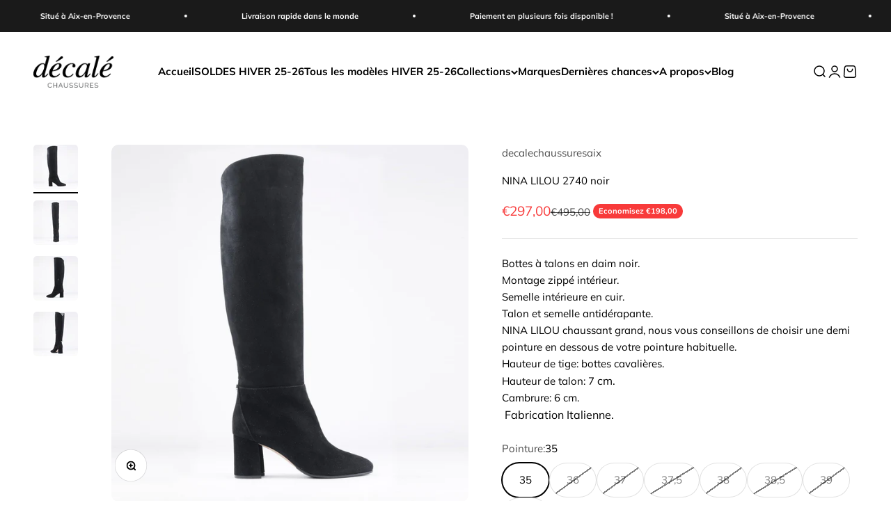

--- FILE ---
content_type: text/html; charset=utf-8
request_url: https://www.decale.net/products/nina-lilou-2740-noir
body_size: 29376
content:
<!doctype html>

<html class="no-js" lang="fr" dir="ltr">
  <head>
    <meta charset="utf-8">
    <meta name="viewport" content="width=device-width, initial-scale=1.0, height=device-height, minimum-scale=1.0, maximum-scale=1.0">
    <meta name="theme-color" content="#ffffff">

    <title>NINA LILOU 2740 noir - Femme - 495€ - MAS</title><meta name="description" content="NINA LILOU 2740 noir - Femme - Bottes à talons en daim noir.Montage zippé intérieur.Semelle intérieure en cuir.Talon et semelle antidérapante.NINA LILOU chaussant grand, nous vous conseillons de choisir une demi pointure en dessous de votr"><link rel="canonical" href="https://www.decale.net/products/nina-lilou-2740-noir"><link rel="shortcut icon" href="//www.decale.net/cdn/shop/files/4.png?v=1645114298&width=96">
      <link rel="apple-touch-icon" href="//www.decale.net/cdn/shop/files/4.png?v=1645114298&width=180"><link rel="preconnect" href="https://cdn.shopify.com">
    <link rel="preconnect" href="https://fonts.shopifycdn.com" crossorigin>
    <link rel="dns-prefetch" href="https://productreviews.shopifycdn.com"><link rel="preload" href="//www.decale.net/cdn/fonts/halant/halant_n4.7a3ca1dd5e401bca6e0e60419988fc6cfb4396fb.woff2" as="font" type="font/woff2" crossorigin><link rel="preload" href="//www.decale.net/cdn/fonts/muli/muli_n4.e949947cfff05efcc994b2e2db40359a04fa9a92.woff2" as="font" type="font/woff2" crossorigin><meta property="og:type" content="product">
  <meta property="og:title" content="NINA LILOU 2740 noir">
  <meta property="product:price:amount" content="297,00">
  <meta property="product:price:currency" content="EUR"><meta property="og:image" content="http://www.decale.net/cdn/shop/products/NINA_LILOU_2740_noir-1_1.jpg?v=1644233751&width=2048">
  <meta property="og:image:secure_url" content="https://www.decale.net/cdn/shop/products/NINA_LILOU_2740_noir-1_1.jpg?v=1644233751&width=2048">
  <meta property="og:image:width" content="1500">
  <meta property="og:image:height" content="1500"><meta property="og:description" content="NINA LILOU 2740 noir - Femme - Bottes à talons en daim noir.Montage zippé intérieur.Semelle intérieure en cuir.Talon et semelle antidérapante.NINA LILOU chaussant grand, nous vous conseillons de choisir une demi pointure en dessous de votr"><meta property="og:url" content="https://www.decale.net/products/nina-lilou-2740-noir">
<meta property="og:site_name" content="DÉCALÉ CHAUSSURES"><meta name="twitter:card" content="summary"><meta name="twitter:title" content="NINA LILOU 2740 noir">
  <meta name="twitter:description" content="Bottes à talons en daim noir.Montage zippé intérieur.Semelle intérieure en cuir.Talon et semelle antidérapante.NINA LILOU chaussant grand, nous vous conseillons de choisir une demi pointure en dessous de votre pointure habituelle.Hauteur de tige: bottes cavalières.Hauteur de talon: 7 cm.Cambrure: 6 cm. Fabrication Italienne. "><meta name="twitter:image" content="https://www.decale.net/cdn/shop/products/NINA_LILOU_2740_noir-1_1.jpg?crop=center&height=1200&v=1644233751&width=1200">
  <meta name="twitter:image:alt" content="NINA LILOU 2740 noir">
  <script type="application/ld+json">
  {
    "@context": "https://schema.org",
    "@type": "Product",
    "productID": 7758530150640,
    "offers": [{
          "@type": "Offer",
          "name": "35",
          "availability":"https://schema.org/InStock",
          "price": 297.0,
          "priceCurrency": "EUR",
          "priceValidUntil": "2026-01-24","sku": "2319090068-35","gtin": "01135344","url": "https://www.decale.net/products/nina-lilou-2740-noir?variant=42391801135344"
        },
{
          "@type": "Offer",
          "name": "36",
          "availability":"https://schema.org/OutOfStock",
          "price": 297.0,
          "priceCurrency": "EUR",
          "priceValidUntil": "2026-01-24","sku": "2319090068-36","gtin": "01168112","url": "https://www.decale.net/products/nina-lilou-2740-noir?variant=42391801168112"
        },
{
          "@type": "Offer",
          "name": "37",
          "availability":"https://schema.org/OutOfStock",
          "price": 297.0,
          "priceCurrency": "EUR",
          "priceValidUntil": "2026-01-24","sku": "2319090068-37","gtin": "01200880","url": "https://www.decale.net/products/nina-lilou-2740-noir?variant=42391801200880"
        },
{
          "@type": "Offer",
          "name": "37,5",
          "availability":"https://schema.org/OutOfStock",
          "price": 297.0,
          "priceCurrency": "EUR",
          "priceValidUntil": "2026-01-24","sku": "2319090068-37,5","gtin": "01233648","url": "https://www.decale.net/products/nina-lilou-2740-noir?variant=42391801233648"
        },
{
          "@type": "Offer",
          "name": "38",
          "availability":"https://schema.org/OutOfStock",
          "price": 297.0,
          "priceCurrency": "EUR",
          "priceValidUntil": "2026-01-24","sku": "2319090068-38","gtin": "01266416","url": "https://www.decale.net/products/nina-lilou-2740-noir?variant=42391801266416"
        },
{
          "@type": "Offer",
          "name": "38,5",
          "availability":"https://schema.org/OutOfStock",
          "price": 297.0,
          "priceCurrency": "EUR",
          "priceValidUntil": "2026-01-24","sku": "2319090068-38,5","gtin": "01299184","url": "https://www.decale.net/products/nina-lilou-2740-noir?variant=42391801299184"
        },
{
          "@type": "Offer",
          "name": "39",
          "availability":"https://schema.org/OutOfStock",
          "price": 297.0,
          "priceCurrency": "EUR",
          "priceValidUntil": "2026-01-24","sku": "2319090068-39","gtin": "01331952","url": "https://www.decale.net/products/nina-lilou-2740-noir?variant=42391801331952"
        },
{
          "@type": "Offer",
          "name": "40",
          "availability":"https://schema.org/OutOfStock",
          "price": 297.0,
          "priceCurrency": "EUR",
          "priceValidUntil": "2026-01-24","sku": "2319090068-40","gtin": "01364720","url": "https://www.decale.net/products/nina-lilou-2740-noir?variant=42391801364720"
        }
],"brand": {
      "@type": "Brand",
      "name": "decalechaussuresaix"
    },
    "name": "NINA LILOU 2740 noir",
    "description": "Bottes à talons en daim noir.Montage zippé intérieur.Semelle intérieure en cuir.Talon et semelle antidérapante.NINA LILOU chaussant grand, nous vous conseillons de choisir une demi pointure en dessous de votre pointure habituelle.Hauteur de tige: bottes cavalières.Hauteur de talon: 7 cm.Cambrure: 6 cm. Fabrication Italienne. ",
    "category": "",
    "url": "https://www.decale.net/products/nina-lilou-2740-noir",
    "sku": "2319090068-35","gtin": "01135344","weight": {
        "@type": "QuantitativeValue",
        "unitCode": "kg",
        "value": 0.0
      },"image": {
      "@type": "ImageObject",
      "url": "https://www.decale.net/cdn/shop/products/NINA_LILOU_2740_noir-1_1.jpg?v=1644233751&width=1024",
      "image": "https://www.decale.net/cdn/shop/products/NINA_LILOU_2740_noir-1_1.jpg?v=1644233751&width=1024",
      "name": "NINA LILOU 2740 noir",
      "width": "1024",
      "height": "1024"
    }
  }
  </script>



  <script type="application/ld+json">
  {
    "@context": "https://schema.org",
    "@type": "BreadcrumbList",
  "itemListElement": [{
      "@type": "ListItem",
      "position": 1,
      "name": "Accueil",
      "item": "https://www.decale.net"
    },{
          "@type": "ListItem",
          "position": 2,
          "name": "NINA LILOU 2740 noir",
          "item": "https://www.decale.net/products/nina-lilou-2740-noir"
        }]
  }
  </script>

<style>/* Typography (heading) */
  @font-face {
  font-family: Halant;
  font-weight: 400;
  font-style: normal;
  font-display: fallback;
  src: url("//www.decale.net/cdn/fonts/halant/halant_n4.7a3ca1dd5e401bca6e0e60419988fc6cfb4396fb.woff2") format("woff2"),
       url("//www.decale.net/cdn/fonts/halant/halant_n4.38c179b4994871894f8956587b45f527a9326a7a.woff") format("woff");
}

/* Typography (body) */
  @font-face {
  font-family: Muli;
  font-weight: 400;
  font-style: normal;
  font-display: fallback;
  src: url("//www.decale.net/cdn/fonts/muli/muli_n4.e949947cfff05efcc994b2e2db40359a04fa9a92.woff2") format("woff2"),
       url("//www.decale.net/cdn/fonts/muli/muli_n4.35355e4a0c27c9bc94d9af3f9bcb586d8229277a.woff") format("woff");
}

@font-face {
  font-family: Muli;
  font-weight: 400;
  font-style: italic;
  font-display: fallback;
  src: url("//www.decale.net/cdn/fonts/muli/muli_i4.c0a1ea800bab5884ab82e4eb25a6bd25121bd08c.woff2") format("woff2"),
       url("//www.decale.net/cdn/fonts/muli/muli_i4.a6c39b1b31d876de7f99b3646461aa87120de6ed.woff") format("woff");
}

@font-face {
  font-family: Muli;
  font-weight: 700;
  font-style: normal;
  font-display: fallback;
  src: url("//www.decale.net/cdn/fonts/muli/muli_n7.c8c44d0404947d89610714223e630c4cbe005587.woff2") format("woff2"),
       url("//www.decale.net/cdn/fonts/muli/muli_n7.4cbcffea6175d46b4d67e9408244a5b38c2ac568.woff") format("woff");
}

@font-face {
  font-family: Muli;
  font-weight: 700;
  font-style: italic;
  font-display: fallback;
  src: url("//www.decale.net/cdn/fonts/muli/muli_i7.34eedbf231efa20bd065d55f6f71485730632c7b.woff2") format("woff2"),
       url("//www.decale.net/cdn/fonts/muli/muli_i7.2b4df846821493e68344d0b0212997d071bf38b7.woff") format("woff");
}

:root {
    /**
     * ---------------------------------------------------------------------
     * SPACING VARIABLES
     *
     * We are using a spacing inspired from frameworks like Tailwind CSS.
     * ---------------------------------------------------------------------
     */
    --spacing-0-5: 0.125rem; /* 2px */
    --spacing-1: 0.25rem; /* 4px */
    --spacing-1-5: 0.375rem; /* 6px */
    --spacing-2: 0.5rem; /* 8px */
    --spacing-2-5: 0.625rem; /* 10px */
    --spacing-3: 0.75rem; /* 12px */
    --spacing-3-5: 0.875rem; /* 14px */
    --spacing-4: 1rem; /* 16px */
    --spacing-4-5: 1.125rem; /* 18px */
    --spacing-5: 1.25rem; /* 20px */
    --spacing-5-5: 1.375rem; /* 22px */
    --spacing-6: 1.5rem; /* 24px */
    --spacing-6-5: 1.625rem; /* 26px */
    --spacing-7: 1.75rem; /* 28px */
    --spacing-7-5: 1.875rem; /* 30px */
    --spacing-8: 2rem; /* 32px */
    --spacing-8-5: 2.125rem; /* 34px */
    --spacing-9: 2.25rem; /* 36px */
    --spacing-9-5: 2.375rem; /* 38px */
    --spacing-10: 2.5rem; /* 40px */
    --spacing-11: 2.75rem; /* 44px */
    --spacing-12: 3rem; /* 48px */
    --spacing-14: 3.5rem; /* 56px */
    --spacing-16: 4rem; /* 64px */
    --spacing-18: 4.5rem; /* 72px */
    --spacing-20: 5rem; /* 80px */
    --spacing-24: 6rem; /* 96px */
    --spacing-28: 7rem; /* 112px */
    --spacing-32: 8rem; /* 128px */
    --spacing-36: 9rem; /* 144px */
    --spacing-40: 10rem; /* 160px */
    --spacing-44: 11rem; /* 176px */
    --spacing-48: 12rem; /* 192px */
    --spacing-52: 13rem; /* 208px */
    --spacing-56: 14rem; /* 224px */
    --spacing-60: 15rem; /* 240px */
    --spacing-64: 16rem; /* 256px */
    --spacing-72: 18rem; /* 288px */
    --spacing-80: 20rem; /* 320px */
    --spacing-96: 24rem; /* 384px */

    /* Container */
    --container-max-width: 1440px;
    --container-narrow-max-width: 1190px;
    --container-gutter: var(--spacing-5);
    --section-outer-spacing-block: var(--spacing-10);
    --section-inner-max-spacing-block: var(--spacing-9);
    --section-inner-spacing-inline: var(--container-gutter);
    --section-stack-spacing-block: var(--spacing-8);

    /* Grid gutter */
    --grid-gutter: var(--spacing-5);

    /* Product list settings */
    --product-list-row-gap: var(--spacing-8);
    --product-list-column-gap: var(--grid-gutter);

    /* Form settings */
    --input-gap: var(--spacing-2);
    --input-height: 2.625rem;
    --input-padding-inline: var(--spacing-4);

    /* Other sizes */
    --sticky-area-height: calc(var(--sticky-announcement-bar-enabled, 0) * var(--announcement-bar-height, 0px) + var(--sticky-header-enabled, 0) * var(--header-height, 0px));

    /* RTL support */
    --transform-logical-flip: 1;
    --transform-origin-start: left;
    --transform-origin-end: right;

    /**
     * ---------------------------------------------------------------------
     * TYPOGRAPHY
     * ---------------------------------------------------------------------
     */

    /* Font properties */
    --heading-font-family: Halant, serif;
    --heading-font-weight: 400;
    --heading-font-style: normal;
    --heading-text-transform: normal;
    --heading-letter-spacing: -0.01em;
    --text-font-family: Muli, sans-serif;
    --text-font-weight: 400;
    --text-font-style: normal;
    --text-letter-spacing: 0.0em;

    /* Font sizes */
    --text-h0: 3rem;
    --text-h1: 2.5rem;
    --text-h2: 2rem;
    --text-h3: 1.5rem;
    --text-h4: 1.375rem;
    --text-h5: 1.125rem;
    --text-h6: 1rem;
    --text-xs: 0.6875rem;
    --text-sm: 0.75rem;
    --text-base: 0.875rem;
    --text-lg: 1.125rem;

    /**
     * ---------------------------------------------------------------------
     * COLORS
     * ---------------------------------------------------------------------
     */

    /* Color settings */--accent: 255 80 166;
    --text-primary: 0 0 0;
    --background-primary: 255 255 255;
    --dialog-background: 255 255 255;
    --border-color: var(--text-color, var(--text-primary)) / 0.12;

    /* Button colors */
    --button-background-primary: 255 80 166;
    --button-text-primary: 0 0 0;
    --button-background-secondary: 255 180 217;
    --button-text-secondary: 0 0 0;

    /* Status colors */
    --success-background: 224 244 232;
    --success-text: 0 163 65;
    --warning-background: 255 246 233;
    --warning-text: 255 183 74;
    --error-background: 254 231 231;
    --error-text: 248 58 58;

    /* Product colors */
    --on-sale-text: 248 58 58;
    --on-sale-badge-background: 248 58 58;
    --on-sale-badge-text: 255 255 255;
    --sold-out-badge-background: 0 0 0;
    --sold-out-badge-text: 255 255 255;
    --primary-badge-background: 30 49 106;
    --primary-badge-text: 255 255 255;
    --star-color: 255 183 74;
    --product-card-background: 255 255 255;
    --product-card-text: 0 0 0;

    /* Header colors */
    --header-background: 255 255 255;
    --header-text: 0 0 0;

    /* Footer colors */
    --footer-background: 0 0 0;
    --footer-text: 247 247 247;

    /* Rounded variables (used for border radius) */
    --rounded-xs: 0.25rem;
    --rounded-sm: 0.3125rem;
    --rounded: 0.625rem;
    --rounded-lg: 1.25rem;
    --rounded-full: 9999px;

    --rounded-button: 3.75rem;
    --rounded-input: 0.5rem;

    /* Box shadow */
    --shadow-sm: 0 2px 8px rgb(var(--text-primary) / 0.0);
    --shadow: 0 5px 15px rgb(var(--text-primary) / 0.0);
    --shadow-md: 0 5px 30px rgb(var(--text-primary) / 0.0);
    --shadow-block: 0px 0px 50px rgb(var(--text-primary) / 0.0);

    /**
     * ---------------------------------------------------------------------
     * OTHER
     * ---------------------------------------------------------------------
     */

    --cursor-close-svg-url: url(//www.decale.net/cdn/shop/t/7/assets/cursor-close.svg?v=147174565022153725511687439254);
    --cursor-zoom-in-svg-url: url(//www.decale.net/cdn/shop/t/7/assets/cursor-zoom-in.svg?v=154953035094101115921687439253);
    --cursor-zoom-out-svg-url: url(//www.decale.net/cdn/shop/t/7/assets/cursor-zoom-out.svg?v=16155520337305705181687439253);
    --checkmark-svg-url: url(//www.decale.net/cdn/shop/t/7/assets/checkmark.svg?v=5085511394707007931687464788);
  }

  [dir="rtl"]:root {
    /* RTL support */
    --transform-logical-flip: -1;
    --transform-origin-start: right;
    --transform-origin-end: left;
  }

  @media screen and (min-width: 700px) {
    :root {
      /* Typography (font size) */
      --text-h0: 4rem;
      --text-h1: 3rem;
      --text-h2: 2.5rem;
      --text-h3: 2rem;
      --text-h4: 1.625rem;
      --text-h5: 1.25rem;
      --text-h6: 1.125rem;

      --text-xs: 0.6875rem;
      --text-sm: 0.8125rem;
      --text-base: 0.9375rem;
      --text-lg: 1.1875rem;

      /* Spacing */
      --container-gutter: 2rem;
      --section-outer-spacing-block: var(--spacing-14);
      --section-inner-max-spacing-block: var(--spacing-10);
      --section-inner-spacing-inline: var(--spacing-12);
      --section-stack-spacing-block: var(--spacing-12);

      /* Grid gutter */
      --grid-gutter: var(--spacing-6);

      /* Product list settings */
      --product-list-row-gap: var(--spacing-12);

      /* Form settings */
      --input-gap: 1rem;
      --input-height: 3.125rem;
      --input-padding-inline: var(--spacing-5);
    }
  }

  @media screen and (min-width: 1000px) {
    :root {
      /* Spacing settings */
      --container-gutter: var(--spacing-12);
      --section-outer-spacing-block: var(--spacing-16);
      --section-inner-max-spacing-block: var(--spacing-14);
      --section-inner-spacing-inline: var(--spacing-16);
      --section-stack-spacing-block: var(--spacing-12);
    }
  }

  @media screen and (min-width: 1150px) {
    :root {
      /* Spacing settings */
      --container-gutter: var(--spacing-12);
      --section-outer-spacing-block: var(--spacing-16);
      --section-inner-max-spacing-block: var(--spacing-14);
      --section-inner-spacing-inline: var(--spacing-16);
      --section-stack-spacing-block: var(--spacing-12);
    }
  }

  @media screen and (min-width: 1400px) {
    :root {
      /* Typography (font size) */
      --text-h0: 5rem;
      --text-h1: 3.75rem;
      --text-h2: 3rem;
      --text-h3: 2.25rem;
      --text-h4: 2rem;
      --text-h5: 1.5rem;
      --text-h6: 1.25rem;

      --section-outer-spacing-block: var(--spacing-20);
      --section-inner-max-spacing-block: var(--spacing-16);
      --section-inner-spacing-inline: var(--spacing-18);
    }
  }

  @media screen and (min-width: 1600px) {
    :root {
      --section-outer-spacing-block: var(--spacing-20);
      --section-inner-max-spacing-block: var(--spacing-18);
      --section-inner-spacing-inline: var(--spacing-20);
    }
  }

  /**
   * ---------------------------------------------------------------------
   * LIQUID DEPENDANT CSS
   *
   * Our main CSS is Liquid free, but some very specific features depend on
   * theme settings, so we have them here
   * ---------------------------------------------------------------------
   */@media screen and (pointer: fine) {
        /* The !important are for the Shopify Payment button to ensure we override the default from Shopify styles */
        .button:not([disabled]):not(.button--outline):hover, .btn:not([disabled]):hover, .shopify-payment-button__button--unbranded:not([disabled]):hover {
          background-color: transparent !important;
          color: rgb(var(--button-outline-color) / var(--button-background-opacity, 1)) !important;
          box-shadow: inset 0 0 0 2px currentColor !important;
        }

        .button--outline:not([disabled]):hover {
          background: rgb(var(--button-background));
          color: rgb(var(--button-text-color));
          box-shadow: inset 0 0 0 2px rgb(var(--button-background));
        }
      }</style><script>
  document.documentElement.classList.replace('no-js', 'js');

  // This allows to expose several variables to the global scope, to be used in scripts
  window.themeVariables = {
    settings: {
      showPageTransition: false,
      headingApparition: "split_rotation",
      pageType: "product",
      moneyFormat: "€{{amount_with_comma_separator}}",
      moneyWithCurrencyFormat: "€{{amount_with_comma_separator}} EUR",
      currencyCodeEnabled: false,
      cartType: "popover",
      showDiscount: true,
      discountMode: "saving"
    },

    strings: {
      accessibilityClose: "Fermer",
      accessibilityNext: "Suivant",
      accessibilityPrevious: "Précédent",
      addToCartButton: "Ajouter au panier",
      soldOutButton: "En rupture",
      preOrderButton: "Pré-commander",
      unavailableButton: "Indisponible",
      closeGallery: "Fermer la galerie",
      zoomGallery: "Zoomer sur l\u0026#39;image",
      errorGallery: "L\u0026#39;image ne peut pas etre chargée",
      soldOutBadge: "En rupture",
      discountBadge: "Economisez @@",
      sku: "SKU:",
      searchNoResults: "Aucun résultat ne correspond à votre recherche.",
      addOrderNote: "Ajouter une note",
      editOrderNote: "Modifier la note",
      shippingEstimatorNoResults: "Nous ne livrons pas à votre adresse.",
      shippingEstimatorOneResult: "Il y a un résultat pour votre adresse :",
      shippingEstimatorMultipleResults: "Il y a plusieurs résultats pour votre adresse :",
      shippingEstimatorError: "Impossible d\u0026#39;estimer les frais de livraison :"
    },

    breakpoints: {
      'sm': 'screen and (min-width: 700px)',
      'md': 'screen and (min-width: 1000px)',
      'lg': 'screen and (min-width: 1150px)',
      'xl': 'screen and (min-width: 1400px)',

      'sm-max': 'screen and (max-width: 699px)',
      'md-max': 'screen and (max-width: 999px)',
      'lg-max': 'screen and (max-width: 1149px)',
      'xl-max': 'screen and (max-width: 1399px)'
    }
  };// For detecting native share
  document.documentElement.classList.add(`native-share--${navigator.share ? 'enabled' : 'disabled'}`);// We save the product ID in local storage to be eventually used for recently viewed section
    try {
      const recentlyViewedProducts = new Set(JSON.parse(localStorage.getItem('theme:recently-viewed-products') || '[]'));

      recentlyViewedProducts.delete(7758530150640); // Delete first to re-move the product
      recentlyViewedProducts.add(7758530150640);

      localStorage.setItem('theme:recently-viewed-products', JSON.stringify(Array.from(recentlyViewedProducts.values()).reverse()));
    } catch (e) {
      // Safari in private mode does not allow setting item, we silently fail
    }</script><script type="module" src="//www.decale.net/cdn/shop/t/7/assets/vendor.min.js?v=101728284033374364961687439236"></script>
    <script type="module" src="//www.decale.net/cdn/shop/t/7/assets/theme.js?v=155487120384682263491696331323"></script>
    <script type="module" src="//www.decale.net/cdn/shop/t/7/assets/sections.js?v=81992340314145879641701177413"></script>

    <script>window.performance && window.performance.mark && window.performance.mark('shopify.content_for_header.start');</script><meta name="facebook-domain-verification" content="y6buolnnh4mi98l6icdt8226kuen6k">
<meta name="facebook-domain-verification" content="y6buolnnh4mi98l6icdt8226kuen6k">
<meta id="shopify-digital-wallet" name="shopify-digital-wallet" content="/62623645936/digital_wallets/dialog">
<meta name="shopify-checkout-api-token" content="3f59d8bf10399c8f747151c662a1b184">
<meta id="in-context-paypal-metadata" data-shop-id="62623645936" data-venmo-supported="false" data-environment="production" data-locale="fr_FR" data-paypal-v4="true" data-currency="EUR">
<link rel="alternate" type="application/json+oembed" href="https://www.decale.net/products/nina-lilou-2740-noir.oembed">
<script async="async" src="/checkouts/internal/preloads.js?locale=fr-FR"></script>
<script id="shopify-features" type="application/json">{"accessToken":"3f59d8bf10399c8f747151c662a1b184","betas":["rich-media-storefront-analytics"],"domain":"www.decale.net","predictiveSearch":true,"shopId":62623645936,"locale":"fr"}</script>
<script>var Shopify = Shopify || {};
Shopify.shop = "decalechaussuresaix.myshopify.com";
Shopify.locale = "fr";
Shopify.currency = {"active":"EUR","rate":"1.0"};
Shopify.country = "FR";
Shopify.theme = {"name":"Impact","id":150363701585,"schema_name":"Impact","schema_version":"4.3.3","theme_store_id":1190,"role":"main"};
Shopify.theme.handle = "null";
Shopify.theme.style = {"id":null,"handle":null};
Shopify.cdnHost = "www.decale.net/cdn";
Shopify.routes = Shopify.routes || {};
Shopify.routes.root = "/";</script>
<script type="module">!function(o){(o.Shopify=o.Shopify||{}).modules=!0}(window);</script>
<script>!function(o){function n(){var o=[];function n(){o.push(Array.prototype.slice.apply(arguments))}return n.q=o,n}var t=o.Shopify=o.Shopify||{};t.loadFeatures=n(),t.autoloadFeatures=n()}(window);</script>
<script id="shop-js-analytics" type="application/json">{"pageType":"product"}</script>
<script defer="defer" async type="module" src="//www.decale.net/cdn/shopifycloud/shop-js/modules/v2/client.init-shop-cart-sync_C7zOiP7n.fr.esm.js"></script>
<script defer="defer" async type="module" src="//www.decale.net/cdn/shopifycloud/shop-js/modules/v2/chunk.common_CSlijhlg.esm.js"></script>
<script type="module">
  await import("//www.decale.net/cdn/shopifycloud/shop-js/modules/v2/client.init-shop-cart-sync_C7zOiP7n.fr.esm.js");
await import("//www.decale.net/cdn/shopifycloud/shop-js/modules/v2/chunk.common_CSlijhlg.esm.js");

  window.Shopify.SignInWithShop?.initShopCartSync?.({"fedCMEnabled":true,"windoidEnabled":true});

</script>
<script>(function() {
  var isLoaded = false;
  function asyncLoad() {
    if (isLoaded) return;
    isLoaded = true;
    var urls = ["https:\/\/instafeed.nfcube.com\/cdn\/bfda4560d683017600e2704e47a2fcc0.js?shop=decalechaussuresaix.myshopify.com"];
    for (var i = 0; i < urls.length; i++) {
      var s = document.createElement('script');
      s.type = 'text/javascript';
      s.async = true;
      s.src = urls[i];
      var x = document.getElementsByTagName('script')[0];
      x.parentNode.insertBefore(s, x);
    }
  };
  if(window.attachEvent) {
    window.attachEvent('onload', asyncLoad);
  } else {
    window.addEventListener('load', asyncLoad, false);
  }
})();</script>
<script id="__st">var __st={"a":62623645936,"offset":3600,"reqid":"1dd3faa2-0abb-400a-8b7e-28d932660895-1768427352","pageurl":"www.decale.net\/products\/nina-lilou-2740-noir","u":"2dfcec5dae77","p":"product","rtyp":"product","rid":7758530150640};</script>
<script>window.ShopifyPaypalV4VisibilityTracking = true;</script>
<script id="captcha-bootstrap">!function(){'use strict';const t='contact',e='account',n='new_comment',o=[[t,t],['blogs',n],['comments',n],[t,'customer']],c=[[e,'customer_login'],[e,'guest_login'],[e,'recover_customer_password'],[e,'create_customer']],r=t=>t.map((([t,e])=>`form[action*='/${t}']:not([data-nocaptcha='true']) input[name='form_type'][value='${e}']`)).join(','),a=t=>()=>t?[...document.querySelectorAll(t)].map((t=>t.form)):[];function s(){const t=[...o],e=r(t);return a(e)}const i='password',u='form_key',d=['recaptcha-v3-token','g-recaptcha-response','h-captcha-response',i],f=()=>{try{return window.sessionStorage}catch{return}},m='__shopify_v',_=t=>t.elements[u];function p(t,e,n=!1){try{const o=window.sessionStorage,c=JSON.parse(o.getItem(e)),{data:r}=function(t){const{data:e,action:n}=t;return t[m]||n?{data:e,action:n}:{data:t,action:n}}(c);for(const[e,n]of Object.entries(r))t.elements[e]&&(t.elements[e].value=n);n&&o.removeItem(e)}catch(o){console.error('form repopulation failed',{error:o})}}const l='form_type',E='cptcha';function T(t){t.dataset[E]=!0}const w=window,h=w.document,L='Shopify',v='ce_forms',y='captcha';let A=!1;((t,e)=>{const n=(g='f06e6c50-85a8-45c8-87d0-21a2b65856fe',I='https://cdn.shopify.com/shopifycloud/storefront-forms-hcaptcha/ce_storefront_forms_captcha_hcaptcha.v1.5.2.iife.js',D={infoText:'Protégé par hCaptcha',privacyText:'Confidentialité',termsText:'Conditions'},(t,e,n)=>{const o=w[L][v],c=o.bindForm;if(c)return c(t,g,e,D).then(n);var r;o.q.push([[t,g,e,D],n]),r=I,A||(h.body.append(Object.assign(h.createElement('script'),{id:'captcha-provider',async:!0,src:r})),A=!0)});var g,I,D;w[L]=w[L]||{},w[L][v]=w[L][v]||{},w[L][v].q=[],w[L][y]=w[L][y]||{},w[L][y].protect=function(t,e){n(t,void 0,e),T(t)},Object.freeze(w[L][y]),function(t,e,n,w,h,L){const[v,y,A,g]=function(t,e,n){const i=e?o:[],u=t?c:[],d=[...i,...u],f=r(d),m=r(i),_=r(d.filter((([t,e])=>n.includes(e))));return[a(f),a(m),a(_),s()]}(w,h,L),I=t=>{const e=t.target;return e instanceof HTMLFormElement?e:e&&e.form},D=t=>v().includes(t);t.addEventListener('submit',(t=>{const e=I(t);if(!e)return;const n=D(e)&&!e.dataset.hcaptchaBound&&!e.dataset.recaptchaBound,o=_(e),c=g().includes(e)&&(!o||!o.value);(n||c)&&t.preventDefault(),c&&!n&&(function(t){try{if(!f())return;!function(t){const e=f();if(!e)return;const n=_(t);if(!n)return;const o=n.value;o&&e.removeItem(o)}(t);const e=Array.from(Array(32),(()=>Math.random().toString(36)[2])).join('');!function(t,e){_(t)||t.append(Object.assign(document.createElement('input'),{type:'hidden',name:u})),t.elements[u].value=e}(t,e),function(t,e){const n=f();if(!n)return;const o=[...t.querySelectorAll(`input[type='${i}']`)].map((({name:t})=>t)),c=[...d,...o],r={};for(const[a,s]of new FormData(t).entries())c.includes(a)||(r[a]=s);n.setItem(e,JSON.stringify({[m]:1,action:t.action,data:r}))}(t,e)}catch(e){console.error('failed to persist form',e)}}(e),e.submit())}));const S=(t,e)=>{t&&!t.dataset[E]&&(n(t,e.some((e=>e===t))),T(t))};for(const o of['focusin','change'])t.addEventListener(o,(t=>{const e=I(t);D(e)&&S(e,y())}));const B=e.get('form_key'),M=e.get(l),P=B&&M;t.addEventListener('DOMContentLoaded',(()=>{const t=y();if(P)for(const e of t)e.elements[l].value===M&&p(e,B);[...new Set([...A(),...v().filter((t=>'true'===t.dataset.shopifyCaptcha))])].forEach((e=>S(e,t)))}))}(h,new URLSearchParams(w.location.search),n,t,e,['guest_login'])})(!0,!0)}();</script>
<script integrity="sha256-4kQ18oKyAcykRKYeNunJcIwy7WH5gtpwJnB7kiuLZ1E=" data-source-attribution="shopify.loadfeatures" defer="defer" src="//www.decale.net/cdn/shopifycloud/storefront/assets/storefront/load_feature-a0a9edcb.js" crossorigin="anonymous"></script>
<script data-source-attribution="shopify.dynamic_checkout.dynamic.init">var Shopify=Shopify||{};Shopify.PaymentButton=Shopify.PaymentButton||{isStorefrontPortableWallets:!0,init:function(){window.Shopify.PaymentButton.init=function(){};var t=document.createElement("script");t.src="https://www.decale.net/cdn/shopifycloud/portable-wallets/latest/portable-wallets.fr.js",t.type="module",document.head.appendChild(t)}};
</script>
<script data-source-attribution="shopify.dynamic_checkout.buyer_consent">
  function portableWalletsHideBuyerConsent(e){var t=document.getElementById("shopify-buyer-consent"),n=document.getElementById("shopify-subscription-policy-button");t&&n&&(t.classList.add("hidden"),t.setAttribute("aria-hidden","true"),n.removeEventListener("click",e))}function portableWalletsShowBuyerConsent(e){var t=document.getElementById("shopify-buyer-consent"),n=document.getElementById("shopify-subscription-policy-button");t&&n&&(t.classList.remove("hidden"),t.removeAttribute("aria-hidden"),n.addEventListener("click",e))}window.Shopify?.PaymentButton&&(window.Shopify.PaymentButton.hideBuyerConsent=portableWalletsHideBuyerConsent,window.Shopify.PaymentButton.showBuyerConsent=portableWalletsShowBuyerConsent);
</script>
<script>
  function portableWalletsCleanup(e){e&&e.src&&console.error("Failed to load portable wallets script "+e.src);var t=document.querySelectorAll("shopify-accelerated-checkout .shopify-payment-button__skeleton, shopify-accelerated-checkout-cart .wallet-cart-button__skeleton"),e=document.getElementById("shopify-buyer-consent");for(let e=0;e<t.length;e++)t[e].remove();e&&e.remove()}function portableWalletsNotLoadedAsModule(e){e instanceof ErrorEvent&&"string"==typeof e.message&&e.message.includes("import.meta")&&"string"==typeof e.filename&&e.filename.includes("portable-wallets")&&(window.removeEventListener("error",portableWalletsNotLoadedAsModule),window.Shopify.PaymentButton.failedToLoad=e,"loading"===document.readyState?document.addEventListener("DOMContentLoaded",window.Shopify.PaymentButton.init):window.Shopify.PaymentButton.init())}window.addEventListener("error",portableWalletsNotLoadedAsModule);
</script>

<script type="module" src="https://www.decale.net/cdn/shopifycloud/portable-wallets/latest/portable-wallets.fr.js" onError="portableWalletsCleanup(this)" crossorigin="anonymous"></script>
<script nomodule>
  document.addEventListener("DOMContentLoaded", portableWalletsCleanup);
</script>

<link id="shopify-accelerated-checkout-styles" rel="stylesheet" media="screen" href="https://www.decale.net/cdn/shopifycloud/portable-wallets/latest/accelerated-checkout-backwards-compat.css" crossorigin="anonymous">
<style id="shopify-accelerated-checkout-cart">
        #shopify-buyer-consent {
  margin-top: 1em;
  display: inline-block;
  width: 100%;
}

#shopify-buyer-consent.hidden {
  display: none;
}

#shopify-subscription-policy-button {
  background: none;
  border: none;
  padding: 0;
  text-decoration: underline;
  font-size: inherit;
  cursor: pointer;
}

#shopify-subscription-policy-button::before {
  box-shadow: none;
}

      </style>

<script>window.performance && window.performance.mark && window.performance.mark('shopify.content_for_header.end');</script>
<link href="//www.decale.net/cdn/shop/t/7/assets/theme.css?v=79874746141760450141687439236" rel="stylesheet" type="text/css" media="all" /><link href="https://monorail-edge.shopifysvc.com" rel="dns-prefetch">
<script>(function(){if ("sendBeacon" in navigator && "performance" in window) {try {var session_token_from_headers = performance.getEntriesByType('navigation')[0].serverTiming.find(x => x.name == '_s').description;} catch {var session_token_from_headers = undefined;}var session_cookie_matches = document.cookie.match(/_shopify_s=([^;]*)/);var session_token_from_cookie = session_cookie_matches && session_cookie_matches.length === 2 ? session_cookie_matches[1] : "";var session_token = session_token_from_headers || session_token_from_cookie || "";function handle_abandonment_event(e) {var entries = performance.getEntries().filter(function(entry) {return /monorail-edge.shopifysvc.com/.test(entry.name);});if (!window.abandonment_tracked && entries.length === 0) {window.abandonment_tracked = true;var currentMs = Date.now();var navigation_start = performance.timing.navigationStart;var payload = {shop_id: 62623645936,url: window.location.href,navigation_start,duration: currentMs - navigation_start,session_token,page_type: "product"};window.navigator.sendBeacon("https://monorail-edge.shopifysvc.com/v1/produce", JSON.stringify({schema_id: "online_store_buyer_site_abandonment/1.1",payload: payload,metadata: {event_created_at_ms: currentMs,event_sent_at_ms: currentMs}}));}}window.addEventListener('pagehide', handle_abandonment_event);}}());</script>
<script id="web-pixels-manager-setup">(function e(e,d,r,n,o){if(void 0===o&&(o={}),!Boolean(null===(a=null===(i=window.Shopify)||void 0===i?void 0:i.analytics)||void 0===a?void 0:a.replayQueue)){var i,a;window.Shopify=window.Shopify||{};var t=window.Shopify;t.analytics=t.analytics||{};var s=t.analytics;s.replayQueue=[],s.publish=function(e,d,r){return s.replayQueue.push([e,d,r]),!0};try{self.performance.mark("wpm:start")}catch(e){}var l=function(){var e={modern:/Edge?\/(1{2}[4-9]|1[2-9]\d|[2-9]\d{2}|\d{4,})\.\d+(\.\d+|)|Firefox\/(1{2}[4-9]|1[2-9]\d|[2-9]\d{2}|\d{4,})\.\d+(\.\d+|)|Chrom(ium|e)\/(9{2}|\d{3,})\.\d+(\.\d+|)|(Maci|X1{2}).+ Version\/(15\.\d+|(1[6-9]|[2-9]\d|\d{3,})\.\d+)([,.]\d+|)( \(\w+\)|)( Mobile\/\w+|) Safari\/|Chrome.+OPR\/(9{2}|\d{3,})\.\d+\.\d+|(CPU[ +]OS|iPhone[ +]OS|CPU[ +]iPhone|CPU IPhone OS|CPU iPad OS)[ +]+(15[._]\d+|(1[6-9]|[2-9]\d|\d{3,})[._]\d+)([._]\d+|)|Android:?[ /-](13[3-9]|1[4-9]\d|[2-9]\d{2}|\d{4,})(\.\d+|)(\.\d+|)|Android.+Firefox\/(13[5-9]|1[4-9]\d|[2-9]\d{2}|\d{4,})\.\d+(\.\d+|)|Android.+Chrom(ium|e)\/(13[3-9]|1[4-9]\d|[2-9]\d{2}|\d{4,})\.\d+(\.\d+|)|SamsungBrowser\/([2-9]\d|\d{3,})\.\d+/,legacy:/Edge?\/(1[6-9]|[2-9]\d|\d{3,})\.\d+(\.\d+|)|Firefox\/(5[4-9]|[6-9]\d|\d{3,})\.\d+(\.\d+|)|Chrom(ium|e)\/(5[1-9]|[6-9]\d|\d{3,})\.\d+(\.\d+|)([\d.]+$|.*Safari\/(?![\d.]+ Edge\/[\d.]+$))|(Maci|X1{2}).+ Version\/(10\.\d+|(1[1-9]|[2-9]\d|\d{3,})\.\d+)([,.]\d+|)( \(\w+\)|)( Mobile\/\w+|) Safari\/|Chrome.+OPR\/(3[89]|[4-9]\d|\d{3,})\.\d+\.\d+|(CPU[ +]OS|iPhone[ +]OS|CPU[ +]iPhone|CPU IPhone OS|CPU iPad OS)[ +]+(10[._]\d+|(1[1-9]|[2-9]\d|\d{3,})[._]\d+)([._]\d+|)|Android:?[ /-](13[3-9]|1[4-9]\d|[2-9]\d{2}|\d{4,})(\.\d+|)(\.\d+|)|Mobile Safari.+OPR\/([89]\d|\d{3,})\.\d+\.\d+|Android.+Firefox\/(13[5-9]|1[4-9]\d|[2-9]\d{2}|\d{4,})\.\d+(\.\d+|)|Android.+Chrom(ium|e)\/(13[3-9]|1[4-9]\d|[2-9]\d{2}|\d{4,})\.\d+(\.\d+|)|Android.+(UC? ?Browser|UCWEB|U3)[ /]?(15\.([5-9]|\d{2,})|(1[6-9]|[2-9]\d|\d{3,})\.\d+)\.\d+|SamsungBrowser\/(5\.\d+|([6-9]|\d{2,})\.\d+)|Android.+MQ{2}Browser\/(14(\.(9|\d{2,})|)|(1[5-9]|[2-9]\d|\d{3,})(\.\d+|))(\.\d+|)|K[Aa][Ii]OS\/(3\.\d+|([4-9]|\d{2,})\.\d+)(\.\d+|)/},d=e.modern,r=e.legacy,n=navigator.userAgent;return n.match(d)?"modern":n.match(r)?"legacy":"unknown"}(),u="modern"===l?"modern":"legacy",c=(null!=n?n:{modern:"",legacy:""})[u],f=function(e){return[e.baseUrl,"/wpm","/b",e.hashVersion,"modern"===e.buildTarget?"m":"l",".js"].join("")}({baseUrl:d,hashVersion:r,buildTarget:u}),m=function(e){var d=e.version,r=e.bundleTarget,n=e.surface,o=e.pageUrl,i=e.monorailEndpoint;return{emit:function(e){var a=e.status,t=e.errorMsg,s=(new Date).getTime(),l=JSON.stringify({metadata:{event_sent_at_ms:s},events:[{schema_id:"web_pixels_manager_load/3.1",payload:{version:d,bundle_target:r,page_url:o,status:a,surface:n,error_msg:t},metadata:{event_created_at_ms:s}}]});if(!i)return console&&console.warn&&console.warn("[Web Pixels Manager] No Monorail endpoint provided, skipping logging."),!1;try{return self.navigator.sendBeacon.bind(self.navigator)(i,l)}catch(e){}var u=new XMLHttpRequest;try{return u.open("POST",i,!0),u.setRequestHeader("Content-Type","text/plain"),u.send(l),!0}catch(e){return console&&console.warn&&console.warn("[Web Pixels Manager] Got an unhandled error while logging to Monorail."),!1}}}}({version:r,bundleTarget:l,surface:e.surface,pageUrl:self.location.href,monorailEndpoint:e.monorailEndpoint});try{o.browserTarget=l,function(e){var d=e.src,r=e.async,n=void 0===r||r,o=e.onload,i=e.onerror,a=e.sri,t=e.scriptDataAttributes,s=void 0===t?{}:t,l=document.createElement("script"),u=document.querySelector("head"),c=document.querySelector("body");if(l.async=n,l.src=d,a&&(l.integrity=a,l.crossOrigin="anonymous"),s)for(var f in s)if(Object.prototype.hasOwnProperty.call(s,f))try{l.dataset[f]=s[f]}catch(e){}if(o&&l.addEventListener("load",o),i&&l.addEventListener("error",i),u)u.appendChild(l);else{if(!c)throw new Error("Did not find a head or body element to append the script");c.appendChild(l)}}({src:f,async:!0,onload:function(){if(!function(){var e,d;return Boolean(null===(d=null===(e=window.Shopify)||void 0===e?void 0:e.analytics)||void 0===d?void 0:d.initialized)}()){var d=window.webPixelsManager.init(e)||void 0;if(d){var r=window.Shopify.analytics;r.replayQueue.forEach((function(e){var r=e[0],n=e[1],o=e[2];d.publishCustomEvent(r,n,o)})),r.replayQueue=[],r.publish=d.publishCustomEvent,r.visitor=d.visitor,r.initialized=!0}}},onerror:function(){return m.emit({status:"failed",errorMsg:"".concat(f," has failed to load")})},sri:function(e){var d=/^sha384-[A-Za-z0-9+/=]+$/;return"string"==typeof e&&d.test(e)}(c)?c:"",scriptDataAttributes:o}),m.emit({status:"loading"})}catch(e){m.emit({status:"failed",errorMsg:(null==e?void 0:e.message)||"Unknown error"})}}})({shopId: 62623645936,storefrontBaseUrl: "https://www.decale.net",extensionsBaseUrl: "https://extensions.shopifycdn.com/cdn/shopifycloud/web-pixels-manager",monorailEndpoint: "https://monorail-edge.shopifysvc.com/unstable/produce_batch",surface: "storefront-renderer",enabledBetaFlags: ["2dca8a86","a0d5f9d2"],webPixelsConfigList: [{"id":"464093521","configuration":"{\"pixel_id\":\"700630664728947\",\"pixel_type\":\"facebook_pixel\",\"metaapp_system_user_token\":\"-\"}","eventPayloadVersion":"v1","runtimeContext":"OPEN","scriptVersion":"ca16bc87fe92b6042fbaa3acc2fbdaa6","type":"APP","apiClientId":2329312,"privacyPurposes":["ANALYTICS","MARKETING","SALE_OF_DATA"],"dataSharingAdjustments":{"protectedCustomerApprovalScopes":["read_customer_address","read_customer_email","read_customer_name","read_customer_personal_data","read_customer_phone"]}},{"id":"shopify-app-pixel","configuration":"{}","eventPayloadVersion":"v1","runtimeContext":"STRICT","scriptVersion":"0450","apiClientId":"shopify-pixel","type":"APP","privacyPurposes":["ANALYTICS","MARKETING"]},{"id":"shopify-custom-pixel","eventPayloadVersion":"v1","runtimeContext":"LAX","scriptVersion":"0450","apiClientId":"shopify-pixel","type":"CUSTOM","privacyPurposes":["ANALYTICS","MARKETING"]}],isMerchantRequest: false,initData: {"shop":{"name":"DÉCALÉ CHAUSSURES","paymentSettings":{"currencyCode":"EUR"},"myshopifyDomain":"decalechaussuresaix.myshopify.com","countryCode":"FR","storefrontUrl":"https:\/\/www.decale.net"},"customer":null,"cart":null,"checkout":null,"productVariants":[{"price":{"amount":297.0,"currencyCode":"EUR"},"product":{"title":"NINA LILOU 2740 noir","vendor":"decalechaussuresaix","id":"7758530150640","untranslatedTitle":"NINA LILOU 2740 noir","url":"\/products\/nina-lilou-2740-noir","type":""},"id":"42391801135344","image":{"src":"\/\/www.decale.net\/cdn\/shop\/products\/NINA_LILOU_2740_noir-1_1.jpg?v=1644233751"},"sku":"2319090068-35","title":"35","untranslatedTitle":"35"},{"price":{"amount":297.0,"currencyCode":"EUR"},"product":{"title":"NINA LILOU 2740 noir","vendor":"decalechaussuresaix","id":"7758530150640","untranslatedTitle":"NINA LILOU 2740 noir","url":"\/products\/nina-lilou-2740-noir","type":""},"id":"42391801168112","image":{"src":"\/\/www.decale.net\/cdn\/shop\/products\/NINA_LILOU_2740_noir-1_1.jpg?v=1644233751"},"sku":"2319090068-36","title":"36","untranslatedTitle":"36"},{"price":{"amount":297.0,"currencyCode":"EUR"},"product":{"title":"NINA LILOU 2740 noir","vendor":"decalechaussuresaix","id":"7758530150640","untranslatedTitle":"NINA LILOU 2740 noir","url":"\/products\/nina-lilou-2740-noir","type":""},"id":"42391801200880","image":{"src":"\/\/www.decale.net\/cdn\/shop\/products\/NINA_LILOU_2740_noir-1_1.jpg?v=1644233751"},"sku":"2319090068-37","title":"37","untranslatedTitle":"37"},{"price":{"amount":297.0,"currencyCode":"EUR"},"product":{"title":"NINA LILOU 2740 noir","vendor":"decalechaussuresaix","id":"7758530150640","untranslatedTitle":"NINA LILOU 2740 noir","url":"\/products\/nina-lilou-2740-noir","type":""},"id":"42391801233648","image":{"src":"\/\/www.decale.net\/cdn\/shop\/products\/NINA_LILOU_2740_noir-1_1.jpg?v=1644233751"},"sku":"2319090068-37,5","title":"37,5","untranslatedTitle":"37,5"},{"price":{"amount":297.0,"currencyCode":"EUR"},"product":{"title":"NINA LILOU 2740 noir","vendor":"decalechaussuresaix","id":"7758530150640","untranslatedTitle":"NINA LILOU 2740 noir","url":"\/products\/nina-lilou-2740-noir","type":""},"id":"42391801266416","image":{"src":"\/\/www.decale.net\/cdn\/shop\/products\/NINA_LILOU_2740_noir-1_1.jpg?v=1644233751"},"sku":"2319090068-38","title":"38","untranslatedTitle":"38"},{"price":{"amount":297.0,"currencyCode":"EUR"},"product":{"title":"NINA LILOU 2740 noir","vendor":"decalechaussuresaix","id":"7758530150640","untranslatedTitle":"NINA LILOU 2740 noir","url":"\/products\/nina-lilou-2740-noir","type":""},"id":"42391801299184","image":{"src":"\/\/www.decale.net\/cdn\/shop\/products\/NINA_LILOU_2740_noir-1_1.jpg?v=1644233751"},"sku":"2319090068-38,5","title":"38,5","untranslatedTitle":"38,5"},{"price":{"amount":297.0,"currencyCode":"EUR"},"product":{"title":"NINA LILOU 2740 noir","vendor":"decalechaussuresaix","id":"7758530150640","untranslatedTitle":"NINA LILOU 2740 noir","url":"\/products\/nina-lilou-2740-noir","type":""},"id":"42391801331952","image":{"src":"\/\/www.decale.net\/cdn\/shop\/products\/NINA_LILOU_2740_noir-1_1.jpg?v=1644233751"},"sku":"2319090068-39","title":"39","untranslatedTitle":"39"},{"price":{"amount":297.0,"currencyCode":"EUR"},"product":{"title":"NINA LILOU 2740 noir","vendor":"decalechaussuresaix","id":"7758530150640","untranslatedTitle":"NINA LILOU 2740 noir","url":"\/products\/nina-lilou-2740-noir","type":""},"id":"42391801364720","image":{"src":"\/\/www.decale.net\/cdn\/shop\/products\/NINA_LILOU_2740_noir-1_1.jpg?v=1644233751"},"sku":"2319090068-40","title":"40","untranslatedTitle":"40"}],"purchasingCompany":null},},"https://www.decale.net/cdn","7cecd0b6w90c54c6cpe92089d5m57a67346",{"modern":"","legacy":""},{"shopId":"62623645936","storefrontBaseUrl":"https:\/\/www.decale.net","extensionBaseUrl":"https:\/\/extensions.shopifycdn.com\/cdn\/shopifycloud\/web-pixels-manager","surface":"storefront-renderer","enabledBetaFlags":"[\"2dca8a86\", \"a0d5f9d2\"]","isMerchantRequest":"false","hashVersion":"7cecd0b6w90c54c6cpe92089d5m57a67346","publish":"custom","events":"[[\"page_viewed\",{}],[\"product_viewed\",{\"productVariant\":{\"price\":{\"amount\":297.0,\"currencyCode\":\"EUR\"},\"product\":{\"title\":\"NINA LILOU 2740 noir\",\"vendor\":\"decalechaussuresaix\",\"id\":\"7758530150640\",\"untranslatedTitle\":\"NINA LILOU 2740 noir\",\"url\":\"\/products\/nina-lilou-2740-noir\",\"type\":\"\"},\"id\":\"42391801135344\",\"image\":{\"src\":\"\/\/www.decale.net\/cdn\/shop\/products\/NINA_LILOU_2740_noir-1_1.jpg?v=1644233751\"},\"sku\":\"2319090068-35\",\"title\":\"35\",\"untranslatedTitle\":\"35\"}}]]"});</script><script>
  window.ShopifyAnalytics = window.ShopifyAnalytics || {};
  window.ShopifyAnalytics.meta = window.ShopifyAnalytics.meta || {};
  window.ShopifyAnalytics.meta.currency = 'EUR';
  var meta = {"product":{"id":7758530150640,"gid":"gid:\/\/shopify\/Product\/7758530150640","vendor":"decalechaussuresaix","type":"","handle":"nina-lilou-2740-noir","variants":[{"id":42391801135344,"price":29700,"name":"NINA LILOU 2740 noir - 35","public_title":"35","sku":"2319090068-35"},{"id":42391801168112,"price":29700,"name":"NINA LILOU 2740 noir - 36","public_title":"36","sku":"2319090068-36"},{"id":42391801200880,"price":29700,"name":"NINA LILOU 2740 noir - 37","public_title":"37","sku":"2319090068-37"},{"id":42391801233648,"price":29700,"name":"NINA LILOU 2740 noir - 37,5","public_title":"37,5","sku":"2319090068-37,5"},{"id":42391801266416,"price":29700,"name":"NINA LILOU 2740 noir - 38","public_title":"38","sku":"2319090068-38"},{"id":42391801299184,"price":29700,"name":"NINA LILOU 2740 noir - 38,5","public_title":"38,5","sku":"2319090068-38,5"},{"id":42391801331952,"price":29700,"name":"NINA LILOU 2740 noir - 39","public_title":"39","sku":"2319090068-39"},{"id":42391801364720,"price":29700,"name":"NINA LILOU 2740 noir - 40","public_title":"40","sku":"2319090068-40"}],"remote":false},"page":{"pageType":"product","resourceType":"product","resourceId":7758530150640,"requestId":"1dd3faa2-0abb-400a-8b7e-28d932660895-1768427352"}};
  for (var attr in meta) {
    window.ShopifyAnalytics.meta[attr] = meta[attr];
  }
</script>
<script class="analytics">
  (function () {
    var customDocumentWrite = function(content) {
      var jquery = null;

      if (window.jQuery) {
        jquery = window.jQuery;
      } else if (window.Checkout && window.Checkout.$) {
        jquery = window.Checkout.$;
      }

      if (jquery) {
        jquery('body').append(content);
      }
    };

    var hasLoggedConversion = function(token) {
      if (token) {
        return document.cookie.indexOf('loggedConversion=' + token) !== -1;
      }
      return false;
    }

    var setCookieIfConversion = function(token) {
      if (token) {
        var twoMonthsFromNow = new Date(Date.now());
        twoMonthsFromNow.setMonth(twoMonthsFromNow.getMonth() + 2);

        document.cookie = 'loggedConversion=' + token + '; expires=' + twoMonthsFromNow;
      }
    }

    var trekkie = window.ShopifyAnalytics.lib = window.trekkie = window.trekkie || [];
    if (trekkie.integrations) {
      return;
    }
    trekkie.methods = [
      'identify',
      'page',
      'ready',
      'track',
      'trackForm',
      'trackLink'
    ];
    trekkie.factory = function(method) {
      return function() {
        var args = Array.prototype.slice.call(arguments);
        args.unshift(method);
        trekkie.push(args);
        return trekkie;
      };
    };
    for (var i = 0; i < trekkie.methods.length; i++) {
      var key = trekkie.methods[i];
      trekkie[key] = trekkie.factory(key);
    }
    trekkie.load = function(config) {
      trekkie.config = config || {};
      trekkie.config.initialDocumentCookie = document.cookie;
      var first = document.getElementsByTagName('script')[0];
      var script = document.createElement('script');
      script.type = 'text/javascript';
      script.onerror = function(e) {
        var scriptFallback = document.createElement('script');
        scriptFallback.type = 'text/javascript';
        scriptFallback.onerror = function(error) {
                var Monorail = {
      produce: function produce(monorailDomain, schemaId, payload) {
        var currentMs = new Date().getTime();
        var event = {
          schema_id: schemaId,
          payload: payload,
          metadata: {
            event_created_at_ms: currentMs,
            event_sent_at_ms: currentMs
          }
        };
        return Monorail.sendRequest("https://" + monorailDomain + "/v1/produce", JSON.stringify(event));
      },
      sendRequest: function sendRequest(endpointUrl, payload) {
        // Try the sendBeacon API
        if (window && window.navigator && typeof window.navigator.sendBeacon === 'function' && typeof window.Blob === 'function' && !Monorail.isIos12()) {
          var blobData = new window.Blob([payload], {
            type: 'text/plain'
          });

          if (window.navigator.sendBeacon(endpointUrl, blobData)) {
            return true;
          } // sendBeacon was not successful

        } // XHR beacon

        var xhr = new XMLHttpRequest();

        try {
          xhr.open('POST', endpointUrl);
          xhr.setRequestHeader('Content-Type', 'text/plain');
          xhr.send(payload);
        } catch (e) {
          console.log(e);
        }

        return false;
      },
      isIos12: function isIos12() {
        return window.navigator.userAgent.lastIndexOf('iPhone; CPU iPhone OS 12_') !== -1 || window.navigator.userAgent.lastIndexOf('iPad; CPU OS 12_') !== -1;
      }
    };
    Monorail.produce('monorail-edge.shopifysvc.com',
      'trekkie_storefront_load_errors/1.1',
      {shop_id: 62623645936,
      theme_id: 150363701585,
      app_name: "storefront",
      context_url: window.location.href,
      source_url: "//www.decale.net/cdn/s/trekkie.storefront.55c6279c31a6628627b2ba1c5ff367020da294e2.min.js"});

        };
        scriptFallback.async = true;
        scriptFallback.src = '//www.decale.net/cdn/s/trekkie.storefront.55c6279c31a6628627b2ba1c5ff367020da294e2.min.js';
        first.parentNode.insertBefore(scriptFallback, first);
      };
      script.async = true;
      script.src = '//www.decale.net/cdn/s/trekkie.storefront.55c6279c31a6628627b2ba1c5ff367020da294e2.min.js';
      first.parentNode.insertBefore(script, first);
    };
    trekkie.load(
      {"Trekkie":{"appName":"storefront","development":false,"defaultAttributes":{"shopId":62623645936,"isMerchantRequest":null,"themeId":150363701585,"themeCityHash":"11037403929888773132","contentLanguage":"fr","currency":"EUR","eventMetadataId":"da720b5a-811a-4eee-8c45-dd58f917f7d2"},"isServerSideCookieWritingEnabled":true,"monorailRegion":"shop_domain","enabledBetaFlags":["65f19447"]},"Session Attribution":{},"S2S":{"facebookCapiEnabled":true,"source":"trekkie-storefront-renderer","apiClientId":580111}}
    );

    var loaded = false;
    trekkie.ready(function() {
      if (loaded) return;
      loaded = true;

      window.ShopifyAnalytics.lib = window.trekkie;

      var originalDocumentWrite = document.write;
      document.write = customDocumentWrite;
      try { window.ShopifyAnalytics.merchantGoogleAnalytics.call(this); } catch(error) {};
      document.write = originalDocumentWrite;

      window.ShopifyAnalytics.lib.page(null,{"pageType":"product","resourceType":"product","resourceId":7758530150640,"requestId":"1dd3faa2-0abb-400a-8b7e-28d932660895-1768427352","shopifyEmitted":true});

      var match = window.location.pathname.match(/checkouts\/(.+)\/(thank_you|post_purchase)/)
      var token = match? match[1]: undefined;
      if (!hasLoggedConversion(token)) {
        setCookieIfConversion(token);
        window.ShopifyAnalytics.lib.track("Viewed Product",{"currency":"EUR","variantId":42391801135344,"productId":7758530150640,"productGid":"gid:\/\/shopify\/Product\/7758530150640","name":"NINA LILOU 2740 noir - 35","price":"297.00","sku":"2319090068-35","brand":"decalechaussuresaix","variant":"35","category":"","nonInteraction":true,"remote":false},undefined,undefined,{"shopifyEmitted":true});
      window.ShopifyAnalytics.lib.track("monorail:\/\/trekkie_storefront_viewed_product\/1.1",{"currency":"EUR","variantId":42391801135344,"productId":7758530150640,"productGid":"gid:\/\/shopify\/Product\/7758530150640","name":"NINA LILOU 2740 noir - 35","price":"297.00","sku":"2319090068-35","brand":"decalechaussuresaix","variant":"35","category":"","nonInteraction":true,"remote":false,"referer":"https:\/\/www.decale.net\/products\/nina-lilou-2740-noir"});
      }
    });


        var eventsListenerScript = document.createElement('script');
        eventsListenerScript.async = true;
        eventsListenerScript.src = "//www.decale.net/cdn/shopifycloud/storefront/assets/shop_events_listener-3da45d37.js";
        document.getElementsByTagName('head')[0].appendChild(eventsListenerScript);

})();</script>
<script
  defer
  src="https://www.decale.net/cdn/shopifycloud/perf-kit/shopify-perf-kit-3.0.3.min.js"
  data-application="storefront-renderer"
  data-shop-id="62623645936"
  data-render-region="gcp-us-east1"
  data-page-type="product"
  data-theme-instance-id="150363701585"
  data-theme-name="Impact"
  data-theme-version="4.3.3"
  data-monorail-region="shop_domain"
  data-resource-timing-sampling-rate="10"
  data-shs="true"
  data-shs-beacon="true"
  data-shs-export-with-fetch="true"
  data-shs-logs-sample-rate="1"
  data-shs-beacon-endpoint="https://www.decale.net/api/collect"
></script>
</head>

  <body class=" zoom-image--enabled"><!-- DRAWER -->
<template id="drawer-default-template">
  <style>
    [hidden] {
      display: none !important;
    }
  </style>

  <button part="outside-close-button" is="close-button" aria-label="Fermer"><svg role="presentation" stroke-width="2" focusable="false" width="24" height="24" class="icon icon-close" viewBox="0 0 24 24">
        <path d="M17.658 6.343 6.344 17.657M17.658 17.657 6.344 6.343" stroke="currentColor"></path>
      </svg></button>

  <div part="overlay"></div>

  <div part="content">
    <header part="header">
      <slot name="header"></slot>

      <button part="close-button" is="close-button" aria-label="Fermer"><svg role="presentation" stroke-width="2" focusable="false" width="24" height="24" class="icon icon-close" viewBox="0 0 24 24">
        <path d="M17.658 6.343 6.344 17.657M17.658 17.657 6.344 6.343" stroke="currentColor"></path>
      </svg></button>
    </header>

    <div part="body">
      <slot></slot>
    </div>

    <footer part="footer">
      <slot name="footer"></slot>
    </footer>
  </div>
</template>

<!-- POPOVER -->
<template id="popover-default-template">
  <button part="outside-close-button" is="close-button" aria-label="Fermer"><svg role="presentation" stroke-width="2" focusable="false" width="24" height="24" class="icon icon-close" viewBox="0 0 24 24">
        <path d="M17.658 6.343 6.344 17.657M17.658 17.657 6.344 6.343" stroke="currentColor"></path>
      </svg></button>

  <div part="overlay"></div>

  <div part="content">
    <header part="title">
      <slot name="title"></slot>
    </header>

    <div part="body">
      <slot></slot>
    </div>
  </div>
</template><a href="#main" class="skip-to-content sr-only">Passer au contenu</a><!-- BEGIN sections: header-group -->
<aside id="shopify-section-sections--19144786346321__announcement-bar" class="shopify-section shopify-section-group-header-group shopify-section--announcement-bar"><style>
    :root {
      --sticky-announcement-bar-enabled:0;
    }</style><height-observer variable="announcement-bar">
    <div class="announcement-bar bg-custom text-custom"style="--background: 26 26 26; --text-color: 255 255 255;"><marquee-text scrolling-speed="10" class="announcement-bar__scrolling-list"><span class="announcement-bar__item" ><p class="bold text-xs" >Livraison rapide dans le monde
</p>

              <span class="shape-circle shape--sm"></span><p class="bold text-xs" >Paiement en plusieurs fois disponible !
</p>

              <span class="shape-circle shape--sm"></span><p class="bold text-xs" >Situé à Aix-en-Provence
</p>

              <span class="shape-circle shape--sm"></span></span><span class="announcement-bar__item" aria-hidden="true"><p class="bold text-xs" >Livraison rapide dans le monde
</p>

              <span class="shape-circle shape--sm"></span><p class="bold text-xs" >Paiement en plusieurs fois disponible !
</p>

              <span class="shape-circle shape--sm"></span><p class="bold text-xs" >Situé à Aix-en-Provence
</p>

              <span class="shape-circle shape--sm"></span></span><span class="announcement-bar__item" aria-hidden="true"><p class="bold text-xs" >Livraison rapide dans le monde
</p>

              <span class="shape-circle shape--sm"></span><p class="bold text-xs" >Paiement en plusieurs fois disponible !
</p>

              <span class="shape-circle shape--sm"></span><p class="bold text-xs" >Situé à Aix-en-Provence
</p>

              <span class="shape-circle shape--sm"></span></span><span class="announcement-bar__item" aria-hidden="true"><p class="bold text-xs" >Livraison rapide dans le monde
</p>

              <span class="shape-circle shape--sm"></span><p class="bold text-xs" >Paiement en plusieurs fois disponible !
</p>

              <span class="shape-circle shape--sm"></span><p class="bold text-xs" >Situé à Aix-en-Provence
</p>

              <span class="shape-circle shape--sm"></span></span><span class="announcement-bar__item" aria-hidden="true"><p class="bold text-xs" >Livraison rapide dans le monde
</p>

              <span class="shape-circle shape--sm"></span><p class="bold text-xs" >Paiement en plusieurs fois disponible !
</p>

              <span class="shape-circle shape--sm"></span><p class="bold text-xs" >Situé à Aix-en-Provence
</p>

              <span class="shape-circle shape--sm"></span></span><span class="announcement-bar__item" aria-hidden="true"><p class="bold text-xs" >Livraison rapide dans le monde
</p>

              <span class="shape-circle shape--sm"></span><p class="bold text-xs" >Paiement en plusieurs fois disponible !
</p>

              <span class="shape-circle shape--sm"></span><p class="bold text-xs" >Situé à Aix-en-Provence
</p>

              <span class="shape-circle shape--sm"></span></span><span class="announcement-bar__item" aria-hidden="true"><p class="bold text-xs" >Livraison rapide dans le monde
</p>

              <span class="shape-circle shape--sm"></span><p class="bold text-xs" >Paiement en plusieurs fois disponible !
</p>

              <span class="shape-circle shape--sm"></span><p class="bold text-xs" >Situé à Aix-en-Provence
</p>

              <span class="shape-circle shape--sm"></span></span><span class="announcement-bar__item" aria-hidden="true"><p class="bold text-xs" >Livraison rapide dans le monde
</p>

              <span class="shape-circle shape--sm"></span><p class="bold text-xs" >Paiement en plusieurs fois disponible !
</p>

              <span class="shape-circle shape--sm"></span><p class="bold text-xs" >Situé à Aix-en-Provence
</p>

              <span class="shape-circle shape--sm"></span></span><span class="announcement-bar__item" aria-hidden="true"><p class="bold text-xs" >Livraison rapide dans le monde
</p>

              <span class="shape-circle shape--sm"></span><p class="bold text-xs" >Paiement en plusieurs fois disponible !
</p>

              <span class="shape-circle shape--sm"></span><p class="bold text-xs" >Situé à Aix-en-Provence
</p>

              <span class="shape-circle shape--sm"></span></span><span class="announcement-bar__item" aria-hidden="true"><p class="bold text-xs" >Livraison rapide dans le monde
</p>

              <span class="shape-circle shape--sm"></span><p class="bold text-xs" >Paiement en plusieurs fois disponible !
</p>

              <span class="shape-circle shape--sm"></span><p class="bold text-xs" >Situé à Aix-en-Provence
</p>

              <span class="shape-circle shape--sm"></span></span></marquee-text></div>
  </height-observer>

  <script>
    document.documentElement.style.setProperty('--announcement-bar-height', Math.round(document.getElementById('shopify-section-sections--19144786346321__announcement-bar').clientHeight) + 'px');
  </script></aside><header id="shopify-section-sections--19144786346321__header" class="shopify-section shopify-section-group-header-group shopify-section--header"><style>
  :root {
    --sticky-header-enabled:1;
  }

  #shopify-section-sections--19144786346321__header {
    --header-grid-template: "main-nav logo secondary-nav" / minmax(0, 1fr) auto minmax(0, 1fr);
    --header-padding-block: var(--spacing-4-5);
    --header-background-opacity: 1.0;
    --header-background-blur-radius: 0px;
    --header-transparent-text-color: 255 255 255;--header-logo-width: 100px;
      --header-logo-height: 40px;position: sticky;
    top: 0;
    z-index: 10;
  }.shopify-section--announcement-bar ~ #shopify-section-sections--19144786346321__header {
      top: calc(var(--sticky-announcement-bar-enabled, 0) * var(--announcement-bar-height, 0px));
    }@media screen and (min-width: 700px) {
    #shopify-section-sections--19144786346321__header {--header-logo-width: 115px;
        --header-logo-height: 46px;--header-padding-block: var(--spacing-8-5);
    }
  }@media screen and (min-width: 1150px) {#shopify-section-sections--19144786346321__header {
        --header-grid-template: "logo main-nav secondary-nav" / minmax(0, 1fr) fit-content(70%) minmax(0, 1fr);
      }
    }</style>

<height-observer variable="header">
  <store-header class="header" hide-on-scroll="100" sticky>
    <div class="header__wrapper"><div class="header__main-nav">
        <div class="header__icon-list">
          <button type="button" class="tap-area lg:hidden" aria-controls="header-sidebar-menu">
            <span class="sr-only">Ouvrir la navigation</span><svg role="presentation" stroke-width="1.5" focusable="false" width="22" height="22" class="icon icon-hamburger" viewBox="0 0 22 22">
        <path d="M1 5h20M1 11h20M1 17h20" stroke="currentColor" stroke-linecap="round"></path>
      </svg></button>

          <a href="/search" class="tap-area sm:hidden" aria-controls="search-drawer">
            <span class="sr-only">Ouvrir la recherche</span><svg role="presentation" stroke-width="1.5" focusable="false" width="22" height="22" class="icon icon-search" viewBox="0 0 22 22">
        <circle cx="11" cy="10" r="7" fill="none" stroke="currentColor"></circle>
        <path d="m16 15 3 3" stroke="currentColor" stroke-linecap="round" stroke-linejoin="round"></path>
      </svg></a><nav class="header__link-list justify-center wrap" role="navigation">
              <ul class="contents" role="list">

                  <li><a href="/" class="bold link-faded-reverse" >Accueil</a></li>

                  <li><a href="https://www.decale.net/collections/soldes-a-h-26" class="bold link-faded-reverse" >SOLDES HIVER 25-26</a></li>

                  <li><a href="/collections/nouvelle-collection-automne-hiver-25-26" class="bold link-faded-reverse" >Tous les modèles HIVER 25-26</a></li>

                  <li><details class="relative" is="dropdown-disclosure" trigger="click">
                          <summary class="text-with-icon gap-2.5 bold link-faded-reverse" data-url="/collections">Collections<svg role="presentation" focusable="false" width="10" height="7" class="icon icon-chevron-bottom" viewBox="0 0 10 7">
        <path d="m1 1 4 4 4-4" fill="none" stroke="currentColor" stroke-width="2"></path>
      </svg></summary>

                          <div class="dropdown-menu ">
                            <ul class="contents" role="list"><li><a href="/collections/baskets" class="dropdown-menu__item group" >
                                      <span><span class="reversed-link">Baskets</span></span>
                                    </a></li><li><a href="/collections/ballerines-chaussures" class="dropdown-menu__item group" >
                                      <span><span class="reversed-link">Ballerines</span></span>
                                    </a></li><li><a href="/collections/bottines" class="dropdown-menu__item group" >
                                      <span><span class="reversed-link">Bottines</span></span>
                                    </a></li><li><a href="/collections/bottes" class="dropdown-menu__item group" >
                                      <span><span class="reversed-link">Bottes</span></span>
                                    </a></li><li><a href="/collections/escarpins-chaussures" class="dropdown-menu__item group" >
                                      <span><span class="reversed-link">Escarpins</span></span>
                                    </a></li><li><a href="/collections/mocassins" class="dropdown-menu__item group" >
                                      <span><span class="reversed-link">Mocassins</span></span>
                                    </a></li><li><details class="relative" is="dropdown-disclosure" trigger="click">
                                      <summary class="dropdown-menu__item group" data-url="/collections/mules">
                                        <span><span class="reversed-link">Mules</span></span><svg role="presentation" focusable="false" width="7" height="10" class="icon icon-chevron-right" viewBox="0 0 7 10">
        <path d="m1 9 4-4-4-4" fill="none" stroke="currentColor" stroke-width="2"></path>
      </svg></summary>

                                      <div class="dropdown-menu">
                                        <ul class="contents" role="list"><li>
                                              <a href="/collections/mules-plates" class="dropdown-menu__item group" >
                                                <span><span class="reversed-link">Mules Plates</span></span>
                                              </a>
                                            </li><li>
                                              <a href="/collections/mules-talons" class="dropdown-menu__item group" >
                                                <span><span class="reversed-link">Mules Talons</span></span>
                                              </a>
                                            </li></ul>
                                      </div>
                                    </details></li><li><details class="relative" is="dropdown-disclosure" trigger="click">
                                      <summary class="dropdown-menu__item group" data-url="/collections/sandales-chaussures">
                                        <span><span class="reversed-link">Sandales</span></span><svg role="presentation" focusable="false" width="7" height="10" class="icon icon-chevron-right" viewBox="0 0 7 10">
        <path d="m1 9 4-4-4-4" fill="none" stroke="currentColor" stroke-width="2"></path>
      </svg></summary>

                                      <div class="dropdown-menu">
                                        <ul class="contents" role="list"><li>
                                              <a href="/collections/sandales-plates" class="dropdown-menu__item group" >
                                                <span><span class="reversed-link">Sandales Plates</span></span>
                                              </a>
                                            </li><li>
                                              <a href="/collections/sandales-talons" class="dropdown-menu__item group" >
                                                <span><span class="reversed-link">Sandales Talons</span></span>
                                              </a>
                                            </li></ul>
                                      </div>
                                    </details></li><li><a href="/collections/compensees" class="dropdown-menu__item group" >
                                      <span><span class="reversed-link">Compensées</span></span>
                                    </a></li><li><details class="relative" is="dropdown-disclosure" trigger="click">
                                      <summary class="dropdown-menu__item group" data-url="/collections/accessoires">
                                        <span><span class="reversed-link">Accessoires</span></span><svg role="presentation" focusable="false" width="7" height="10" class="icon icon-chevron-right" viewBox="0 0 7 10">
        <path d="m1 9 4-4-4-4" fill="none" stroke="currentColor" stroke-width="2"></path>
      </svg></summary>

                                      <div class="dropdown-menu">
                                        <ul class="contents" role="list"><li>
                                              <a href="/collections/ceinture" class="dropdown-menu__item group" >
                                                <span><span class="reversed-link">Ceintures</span></span>
                                              </a>
                                            </li><li>
                                              <a href="/collections/echarpe" class="dropdown-menu__item group" >
                                                <span><span class="reversed-link">Écharpes</span></span>
                                              </a>
                                            </li><li>
                                              <a href="/collections/sac" class="dropdown-menu__item group" >
                                                <span><span class="reversed-link">Sacs</span></span>
                                              </a>
                                            </li></ul>
                                      </div>
                                    </details></li></ul>
                          </div>
                        </details></li>

                  <li><a href="/pages/les-marques-disponibles" class="bold link-faded-reverse" >Marques</a></li>

                  <li><details class="relative" is="dropdown-disclosure" trigger="click">
                          <summary class="text-with-icon gap-2.5 bold link-faded-reverse" data-url="https://www.decale.net/collections/soldes-1">Dernières chances<svg role="presentation" focusable="false" width="10" height="7" class="icon icon-chevron-bottom" viewBox="0 0 10 7">
        <path d="m1 1 4 4 4-4" fill="none" stroke="currentColor" stroke-width="2"></path>
      </svg></summary>

                          <div class="dropdown-menu dropdown-menu--restrictable">
                            <ul class="contents" role="list"><li><a href="/collections/preview-a-h" class="dropdown-menu__item group" >
                                      <span><span class="reversed-link">Soldes collection hiver 2025</span></span>
                                    </a></li><li><a href="/collections/outlet" class="dropdown-menu__item group" >
                                      <span><span class="reversed-link">Anciennes collections</span></span>
                                    </a></li><li><a href="/collections/nouvelle-collection-ete-2025" class="dropdown-menu__item group" >
                                      <span><span class="reversed-link">Soldes Printemps/Été 25</span></span>
                                    </a></li></ul>
                          </div>
                        </details></li>

                  <li><details class="relative" is="dropdown-disclosure" trigger="click">
                          <summary class="text-with-icon gap-2.5 bold link-faded-reverse" data-url="/pages/contact">A propos<svg role="presentation" focusable="false" width="10" height="7" class="icon icon-chevron-bottom" viewBox="0 0 10 7">
        <path d="m1 1 4 4 4-4" fill="none" stroke="currentColor" stroke-width="2"></path>
      </svg></summary>

                          <div class="dropdown-menu dropdown-menu--restrictable">
                            <ul class="contents" role="list"><li><a href="/pages/qui-sommes-nous" class="dropdown-menu__item group" >
                                      <span><span class="reversed-link">Qui sommes-nous ?</span></span>
                                    </a></li><li><a href="/search" class="dropdown-menu__item group" >
                                      <span><span class="reversed-link">Rechercher</span></span>
                                    </a></li><li><a href="/pages/contact" class="dropdown-menu__item group" >
                                      <span><span class="reversed-link">Contactez-nous</span></span>
                                    </a></li></ul>
                          </div>
                        </details></li>

                  <li><a href="/blogs/blog" class="bold link-faded-reverse" >Blog</a></li></ul>
            </nav></div>
      </div>
        <a href="/" class="header__logo"><span class="sr-only">DÉCALÉ CHAUSSURES</span><img src="//www.decale.net/cdn/shop/files/logo_cbf419ed-39d8-4745-a528-a55956b195a2.png?v=1687432392&amp;width=139" alt="" srcset="//www.decale.net/cdn/shop/files/logo_cbf419ed-39d8-4745-a528-a55956b195a2.png?v=1687432392&amp;width=139 139w, //www.decale.net/cdn/shop/files/logo_cbf419ed-39d8-4745-a528-a55956b195a2.png?v=1687432392&amp;width=139 139w" width="139" height="56" sizes="115px" class="header__logo-image"></a>
      
<div class="header__secondary-nav"><div class="header__icon-list"><a href="/search" class="hidden tap-area sm:block" aria-controls="search-drawer">
            <span class="sr-only">Ouvrir la recherche</span><svg role="presentation" stroke-width="1.5" focusable="false" width="22" height="22" class="icon icon-search" viewBox="0 0 22 22">
        <circle cx="11" cy="10" r="7" fill="none" stroke="currentColor"></circle>
        <path d="m16 15 3 3" stroke="currentColor" stroke-linecap="round" stroke-linejoin="round"></path>
      </svg></a><a href="/account" class="hidden tap-area sm:block">
              <span class="sr-only">Ouvrir le compte utilisation</span><svg role="presentation" stroke-width="1.5" focusable="false" width="22" height="22" class="icon icon-account" viewBox="0 0 22 22">
        <circle cx="11" cy="7" r="4" fill="none" stroke="currentColor"></circle>
        <path d="M3.5 19c1.421-2.974 4.247-5 7.5-5s6.079 2.026 7.5 5" fill="none" stroke="currentColor" stroke-linecap="round"></path>
      </svg></a><a href="/cart" data-no-instant class="relative tap-area" aria-controls="cart-drawer">
            <span class="sr-only">Voir le panier</span><svg role="presentation" stroke-width="1.5" focusable="false" width="22" height="22" class="icon icon-cart" viewBox="0 0 22 22">
            <path d="M14.666 7.333a3.666 3.666 0 1 1-7.333 0M3.33 6.785l-.642 7.7c-.137 1.654-.206 2.48.073 3.119a2.75 2.75 0 0 0 1.21 1.314c.612.332 1.442.332 3.102.332h7.853c1.66 0 2.49 0 3.103-.332a2.75 2.75 0 0 0 1.21-1.314c.279-.638.21-1.465.072-3.12l-.642-7.7c-.118-1.423-.178-2.134-.493-2.673A2.75 2.75 0 0 0 16.99 3.02c-.563-.269-1.277-.269-2.705-.269h-6.57c-1.428 0-2.142 0-2.705.27A2.75 2.75 0 0 0 3.823 4.11c-.315.539-.374 1.25-.493 2.674Z" fill="none" stroke="currentColor" stroke-linecap="round" stroke-linejoin="round"></path>
          </svg><div class="header__cart-count">
              <cart-count class="count-bubble opacity-0" aria-hidden="true">0</cart-count>
            </div>
          </a>
        </div>
      </div>
    </div>
  </store-header>
</height-observer><navigation-drawer mobile-opening="bottom" open-from="left" id="header-sidebar-menu" class="navigation-drawer drawer lg:hidden" >
    <button is="close-button" aria-label="Fermer"class="sm-max:hidden"><svg role="presentation" stroke-width="2" focusable="false" width="19" height="19" class="icon icon-close" viewBox="0 0 24 24">
        <path d="M17.658 6.343 6.344 17.657M17.658 17.657 6.344 6.343" stroke="currentColor"></path>
      </svg></button><div class="panel-list__wrapper">
  <div class="panel">
    <div class="panel__wrapper" >
      <div class="panel__scroller v-stack gap-8"><ul class="v-stack gap-4">
<li class="h3 sm:h4"><a href="/" class="group block w-full">
                  <span><span class="reversed-link">Accueil</span></span>
                </a></li>
<li class="h3 sm:h4"><a href="https://www.decale.net/collections/soldes-a-h-26" class="group block w-full">
                  <span><span class="reversed-link">SOLDES HIVER 25-26</span></span>
                </a></li>
<li class="h3 sm:h4"><a href="/collections/nouvelle-collection-automne-hiver-25-26" class="group block w-full">
                  <span><span class="reversed-link">Tous les modèles HIVER 25-26</span></span>
                </a></li>
<li class="h3 sm:h4"><button class="text-with-icon w-full group justify-between" aria-expanded="false" data-panel="1-0">
                  <span>Collections</span>
                  <span class="circle-chevron group-hover:colors group-expanded:colors"><svg role="presentation" focusable="false" width="5" height="8" class="icon icon-chevron-right-small reverse-icon" viewBox="0 0 5 8">
        <path d="m.75 7 3-3-3-3" fill="none" stroke="currentColor" stroke-width="1.5"></path>
      </svg></span>
                </button></li>
<li class="h3 sm:h4"><a href="/pages/les-marques-disponibles" class="group block w-full">
                  <span><span class="reversed-link">Marques</span></span>
                </a></li>
<li class="h3 sm:h4"><button class="text-with-icon w-full group justify-between" aria-expanded="false" data-panel="1-1">
                  <span>Dernières chances</span>
                  <span class="circle-chevron group-hover:colors group-expanded:colors"><svg role="presentation" focusable="false" width="5" height="8" class="icon icon-chevron-right-small reverse-icon" viewBox="0 0 5 8">
        <path d="m.75 7 3-3-3-3" fill="none" stroke="currentColor" stroke-width="1.5"></path>
      </svg></span>
                </button></li>
<li class="h3 sm:h4"><button class="text-with-icon w-full group justify-between" aria-expanded="false" data-panel="1-2">
                  <span>A propos</span>
                  <span class="circle-chevron group-hover:colors group-expanded:colors"><svg role="presentation" focusable="false" width="5" height="8" class="icon icon-chevron-right-small reverse-icon" viewBox="0 0 5 8">
        <path d="m.75 7 3-3-3-3" fill="none" stroke="currentColor" stroke-width="1.5"></path>
      </svg></span>
                </button></li>
<li class="h3 sm:h4"><a href="/blogs/blog" class="group block w-full">
                  <span><span class="reversed-link">Blog</span></span>
                </a></li></ul></div><div class="panel-footer v-stack gap-5"><ul class="social-media " role="list"><li>
      <a href="https://www.facebook.com/decaleaix/" class="tap-area" target="_blank" rel="noopener" aria-label="Nous suivre sur Facebook"><svg role="presentation" focusable="false" width="27" height="27" class="icon icon-facebook" viewBox="0 0 24 24">
        <path fill-rule="evenodd" clip-rule="evenodd" d="M10.183 21.85v-8.868H7.2V9.526h2.983V6.982a4.17 4.17 0 0 1 4.44-4.572 22.33 22.33 0 0 1 2.667.144v3.084h-1.83a1.44 1.44 0 0 0-1.713 1.68v2.208h3.423l-.447 3.456h-2.97v8.868h-3.57Z" fill="currentColor"/>
      </svg></a>
    </li><li>
      <a href="https://www.instagram.com/marcheasuivre.decale/" class="tap-area" target="_blank" rel="noopener" aria-label="Nous suivre sur Instagram"><svg role="presentation" focusable="false" width="27" height="27" class="icon icon-instagram" viewBox="0 0 24 24">
        <path fill-rule="evenodd" clip-rule="evenodd" d="M12 2.4c-2.607 0-2.934.011-3.958.058-1.022.046-1.72.209-2.33.446a4.705 4.705 0 0 0-1.7 1.107 4.706 4.706 0 0 0-1.108 1.7c-.237.611-.4 1.31-.446 2.331C2.41 9.066 2.4 9.392 2.4 12c0 2.607.011 2.934.058 3.958.046 1.022.209 1.72.446 2.33a4.706 4.706 0 0 0 1.107 1.7c.534.535 1.07.863 1.7 1.108.611.237 1.309.4 2.33.446 1.025.047 1.352.058 3.959.058s2.934-.011 3.958-.058c1.022-.046 1.72-.209 2.33-.446a4.706 4.706 0 0 0 1.7-1.107 4.706 4.706 0 0 0 1.108-1.7c.237-.611.4-1.31.446-2.33.047-1.025.058-1.352.058-3.959s-.011-2.934-.058-3.958c-.047-1.022-.209-1.72-.446-2.33a4.706 4.706 0 0 0-1.107-1.7 4.705 4.705 0 0 0-1.7-1.108c-.611-.237-1.31-.4-2.331-.446C14.934 2.41 14.608 2.4 12 2.4Zm0 1.73c2.563 0 2.867.01 3.88.056.935.042 1.443.199 1.782.33.448.174.768.382 1.104.718.336.336.544.656.718 1.104.131.338.287.847.33 1.783.046 1.012.056 1.316.056 3.879 0 2.563-.01 2.867-.056 3.88-.043.935-.199 1.444-.33 1.782a2.974 2.974 0 0 1-.719 1.104 2.974 2.974 0 0 1-1.103.718c-.339.131-.847.288-1.783.33-1.012.046-1.316.056-3.88.056-2.563 0-2.866-.01-3.878-.056-.936-.042-1.445-.199-1.783-.33a2.974 2.974 0 0 1-1.104-.718 2.974 2.974 0 0 1-.718-1.104c-.131-.338-.288-.847-.33-1.783-.047-1.012-.056-1.316-.056-3.879 0-2.563.01-2.867.056-3.88.042-.935.199-1.443.33-1.782.174-.448.382-.768.718-1.104a2.974 2.974 0 0 1 1.104-.718c.338-.131.847-.288 1.783-.33C9.133 4.14 9.437 4.13 12 4.13Zm0 11.07a3.2 3.2 0 1 1 0-6.4 3.2 3.2 0 0 1 0 6.4Zm0-8.13a4.93 4.93 0 1 0 0 9.86 4.93 4.93 0 0 0 0-9.86Zm6.276-.194a1.152 1.152 0 1 1-2.304 0 1.152 1.152 0 0 1 2.304 0Z" fill="currentColor"/>
      </svg></a>
    </li></ul><div class="panel-footer__localization-wrapper h-stack gap-6 border-t md:hidden"><a href="/account" class="panel-footer__account-link bold text-sm">Mon compte</a></div></div></div>
  </div><div class="panel gap-8">
      <div class="panel__wrapper"  hidden>
                  <ul class="v-stack gap-4">
                    <li class="lg:hidden">
                      <button class="text-with-icon h6 text-subdued" data-panel="0"><svg role="presentation" focusable="false" width="7" height="10" class="icon icon-chevron-left reverse-icon" viewBox="0 0 7 10">
        <path d="M6 1 2 5l4 4" fill="none" stroke="currentColor" stroke-width="2"></path>
      </svg>Collections
                      </button>
                    </li><li class="h3 sm:h4"><a class="group block w-full" href="/collections/baskets"><span><span class="reversed-link">Baskets</span></span>
                            </a></li><li class="h3 sm:h4"><a class="group block w-full" href="/collections/ballerines-chaussures"><span><span class="reversed-link">Ballerines</span></span>
                            </a></li><li class="h3 sm:h4"><a class="group block w-full" href="/collections/bottines"><span><span class="reversed-link">Bottines</span></span>
                            </a></li><li class="h3 sm:h4"><a class="group block w-full" href="/collections/bottes"><span><span class="reversed-link">Bottes</span></span>
                            </a></li><li class="h3 sm:h4"><a class="group block w-full" href="/collections/escarpins-chaussures"><span><span class="reversed-link">Escarpins</span></span>
                            </a></li><li class="h3 sm:h4"><a class="group block w-full" href="/collections/mocassins"><span><span class="reversed-link">Mocassins</span></span>
                            </a></li><li class="h3 sm:h4"><button class="text-with-icon w-full justify-between" aria-expanded="false" data-panel="2-0">
                              <span>Mules</span>
                              <span class="circle-chevron group-hover:colors group-expanded:colors"><svg role="presentation" focusable="false" width="5" height="8" class="icon icon-chevron-right-small reverse-icon" viewBox="0 0 5 8">
        <path d="m.75 7 3-3-3-3" fill="none" stroke="currentColor" stroke-width="1.5"></path>
      </svg></span>
                            </button></li><li class="h3 sm:h4"><button class="text-with-icon w-full justify-between" aria-expanded="false" data-panel="2-1">
                              <span>Sandales</span>
                              <span class="circle-chevron group-hover:colors group-expanded:colors"><svg role="presentation" focusable="false" width="5" height="8" class="icon icon-chevron-right-small reverse-icon" viewBox="0 0 5 8">
        <path d="m.75 7 3-3-3-3" fill="none" stroke="currentColor" stroke-width="1.5"></path>
      </svg></span>
                            </button></li><li class="h3 sm:h4"><a class="group block w-full" href="/collections/compensees"><span><span class="reversed-link">Compensées</span></span>
                            </a></li><li class="h3 sm:h4"><button class="text-with-icon w-full justify-between" aria-expanded="false" data-panel="2-2">
                              <span>Accessoires</span>
                              <span class="circle-chevron group-hover:colors group-expanded:colors"><svg role="presentation" focusable="false" width="5" height="8" class="icon icon-chevron-right-small reverse-icon" viewBox="0 0 5 8">
        <path d="m.75 7 3-3-3-3" fill="none" stroke="currentColor" stroke-width="1.5"></path>
      </svg></span>
                            </button></li></ul></div><div class="panel__wrapper"  hidden>
                  <ul class="v-stack gap-4">
                    <li class="lg:hidden">
                      <button class="text-with-icon h6 text-subdued" data-panel="0"><svg role="presentation" focusable="false" width="7" height="10" class="icon icon-chevron-left reverse-icon" viewBox="0 0 7 10">
        <path d="M6 1 2 5l4 4" fill="none" stroke="currentColor" stroke-width="2"></path>
      </svg>Dernières chances
                      </button>
                    </li><li class="h3 sm:h4"><a class="group block w-full" href="/collections/preview-a-h"><span><span class="reversed-link">Soldes collection hiver 2025</span></span>
                            </a></li><li class="h3 sm:h4"><a class="group block w-full" href="/collections/outlet"><span><span class="reversed-link">Anciennes collections</span></span>
                            </a></li><li class="h3 sm:h4"><a class="group block w-full" href="/collections/nouvelle-collection-ete-2025"><span><span class="reversed-link">Soldes Printemps/Été 25</span></span>
                            </a></li></ul></div><div class="panel__wrapper"  hidden>
                  <ul class="v-stack gap-4">
                    <li class="lg:hidden">
                      <button class="text-with-icon h6 text-subdued" data-panel="0"><svg role="presentation" focusable="false" width="7" height="10" class="icon icon-chevron-left reverse-icon" viewBox="0 0 7 10">
        <path d="M6 1 2 5l4 4" fill="none" stroke="currentColor" stroke-width="2"></path>
      </svg>A propos
                      </button>
                    </li><li class="h3 sm:h4"><a class="group block w-full" href="/pages/qui-sommes-nous"><span><span class="reversed-link">Qui sommes-nous ?</span></span>
                            </a></li><li class="h3 sm:h4"><a class="group block w-full" href="/search"><span><span class="reversed-link">Rechercher</span></span>
                            </a></li><li class="h3 sm:h4"><a class="group block w-full" href="/pages/contact"><span><span class="reversed-link">Contactez-nous</span></span>
                            </a></li></ul></div>
    </div>
    <div class="panel">
      <div class="panel__wrapper" hidden>
                              <ul class="v-stack gap-4">
                                <li class="text-with-icon lg:hidden">
                                  <button class="text-with-icon h6 text-subdued" data-panel="1"><svg role="presentation" focusable="false" width="7" height="10" class="icon icon-chevron-left reverse-icon" viewBox="0 0 7 10">
        <path d="M6 1 2 5l4 4" fill="none" stroke="currentColor" stroke-width="2"></path>
      </svg>Mules
                                  </button>
                                </li><li class="h5 sm:h5">
                                    <a class="group block w-full"
                                       href="/collections/mules-plates"><span><span class="reversed-link">Mules Plates</span></span>
                                    </a>
                                  </li><li class="h5 sm:h5">
                                    <a class="group block w-full"
                                       href="/collections/mules-talons"><span><span class="reversed-link">Mules Talons</span></span>
                                    </a>
                                  </li></ul>
                            </div><div class="panel__wrapper" hidden>
                              <ul class="v-stack gap-4">
                                <li class="text-with-icon lg:hidden">
                                  <button class="text-with-icon h6 text-subdued" data-panel="1"><svg role="presentation" focusable="false" width="7" height="10" class="icon icon-chevron-left reverse-icon" viewBox="0 0 7 10">
        <path d="M6 1 2 5l4 4" fill="none" stroke="currentColor" stroke-width="2"></path>
      </svg>Sandales
                                  </button>
                                </li><li class="h5 sm:h5">
                                    <a class="group block w-full"
                                       href="/collections/sandales-plates"><span><span class="reversed-link">Sandales Plates</span></span>
                                    </a>
                                  </li><li class="h5 sm:h5">
                                    <a class="group block w-full"
                                       href="/collections/sandales-talons"><span><span class="reversed-link">Sandales Talons</span></span>
                                    </a>
                                  </li></ul>
                            </div><div class="panel__wrapper" hidden>
                              <ul class="v-stack gap-4">
                                <li class="text-with-icon lg:hidden">
                                  <button class="text-with-icon h6 text-subdued" data-panel="1"><svg role="presentation" focusable="false" width="7" height="10" class="icon icon-chevron-left reverse-icon" viewBox="0 0 7 10">
        <path d="M6 1 2 5l4 4" fill="none" stroke="currentColor" stroke-width="2"></path>
      </svg>Accessoires
                                  </button>
                                </li><li class="h5 sm:h5">
                                    <a class="group block w-full"
                                       href="/collections/ceinture"><span><span class="reversed-link">Ceintures</span></span>
                                    </a>
                                  </li><li class="h5 sm:h5">
                                    <a class="group block w-full"
                                       href="/collections/echarpe"><span><span class="reversed-link">Écharpes</span></span>
                                    </a>
                                  </li><li class="h5 sm:h5">
                                    <a class="group block w-full"
                                       href="/collections/sac"><span><span class="reversed-link">Sacs</span></span>
                                    </a>
                                  </li></ul>
                            </div>
    </div></div></navigation-drawer><script>
  document.documentElement.style.setProperty('--header-height', Math.round(document.getElementById('shopify-section-sections--19144786346321__header').clientHeight) + 'px');
</script>

</header>
<!-- END sections: header-group --><!-- BEGIN sections: overlay-group -->
<div id="shopify-section-sections--19144786444625__newsletter-popup" class="shopify-section shopify-section-group-overlay-group shopify-section--popup"></div><div id="shopify-section-sections--19144786444625__privacy-banner" class="shopify-section shopify-section-group-overlay-group shopify-section--privacy-banner"><privacy-bar class="privacy-bar" hidden>
  <div class="privacy-bar__inner">
    <button type="button" class="privacy-bar__close" data-action="close">
      <span class="sr-only">Fermer</span><svg role="presentation" stroke-width="2" focusable="false" width="10" height="10" class="icon icon-delete" viewBox="0 0 10 10">
        <path d="m.757.757 8.486 8.486m-8.486 0L9.243.757" stroke="currentColor"></path>
      </svg></button>

    <div class="v-stack gap-4">
      <div class="v-stack gap-2"><p class="bold">Cookie policy</p><div class="prose text-xs"><p>We use cookies and similar technologies to provide the best experience on our website. Refer to our Privacy Policy for more information.</p></div></div>

      <div class="h-stack gap-2">
        <button type="button" class="button button--sm" data-action="accept">Accepter</button>
        <button type="button" class="button button--sm button--subdued" data-action="decline">Refuser</button>
      </div>
    </div>
  </div>
</privacy-bar>

</div><div id="shopify-section-sections--19144786444625__cart-drawer" class="shopify-section shopify-section-group-overlay-group"><cart-drawer  class="cart-drawer drawer drawer--lg" id="cart-drawer"><button is="close-button" aria-label="Fermer"><svg role="presentation" stroke-width="2" focusable="false" width="24" height="24" class="icon icon-close" viewBox="0 0 24 24">
        <path d="M17.658 6.343 6.344 17.657M17.658 17.657 6.344 6.343" stroke="currentColor"></path>
      </svg></button>

    <div class="empty-state align-self-center">
      <div class="empty-state__icon-wrapper"><svg role="presentation" stroke-width="1" focusable="false" width="32" height="32" class="icon icon-cart" viewBox="0 0 22 22">
            <path d="M14.666 7.333a3.666 3.666 0 1 1-7.333 0M3.33 6.785l-.642 7.7c-.137 1.654-.206 2.48.073 3.119a2.75 2.75 0 0 0 1.21 1.314c.612.332 1.442.332 3.102.332h7.853c1.66 0 2.49 0 3.103-.332a2.75 2.75 0 0 0 1.21-1.314c.279-.638.21-1.465.072-3.12l-.642-7.7c-.118-1.423-.178-2.134-.493-2.673A2.75 2.75 0 0 0 16.99 3.02c-.563-.269-1.277-.269-2.705-.269h-6.57c-1.428 0-2.142 0-2.705.27A2.75 2.75 0 0 0 3.823 4.11c-.315.539-.374 1.25-.493 2.674Z" fill="none" stroke="currentColor" stroke-linecap="round" stroke-linejoin="round"></path>
          </svg><span class="count-bubble count-bubble--lg">0</span>
      </div>

      <div class="prose">
        <p class="h5">Votre panier est vide</p>
<a class="button button--xl"
  
  
  
  
  
  href="/collections/all"
  
  
 >Explorer nos produits</a></div>
    </div></cart-drawer>

</div><div id="shopify-section-sections--19144786444625__search-drawer" class="shopify-section shopify-section-group-overlay-group"><search-drawer  class="search-drawer  drawer drawer--lg" id="search-drawer">
  <form action="/search" method="get" class="v-stack gap-5 sm:gap-8" role="search">
    <div class="search-input">
      <input type="search" name="q" placeholder="Recherche..." autocomplete="off" autocorrect="off" autocapitalize="off" spellcheck="false" aria-label="Recherche">
      <button type="reset" class="text-subdued">Effacer</button>
      <button type="button" is="close-button">
        <span class="sr-only">Fermer</span><svg role="presentation" stroke-width="2" focusable="false" width="24" height="24" class="icon icon-close" viewBox="0 0 24 24">
        <path d="M17.658 6.343 6.344 17.657M17.658 17.657 6.344 6.343" stroke="currentColor"></path>
      </svg></button>
    </div>

    <style>
      #shopify-section-sections--19144786444625__search-drawer {
        --predictive-search-column-count: 3;
      }
    </style>

    <input type="hidden" name="type" value="product">

    <predictive-search class="predictive-search" section-id="sections--19144786444625__search-drawer"><div slot="results"></div>

      <div slot="loading">
        <div class="v-stack gap-5 sm:gap-6 ">
          <div class="h-stack gap-4 sm:gap-5"><span class="skeleton skeleton--tab"></span><span class="skeleton skeleton--tab"></span><span class="skeleton skeleton--tab"></span></div>

          <div class="v-stack gap-4 sm:gap-6"><div class="h-stack align-center gap-5 sm:gap-6">
                <span class="skeleton skeleton--thumbnail"></span>

                <div class="v-stack gap-3 w-full">
                  <span class="skeleton skeleton--text" style="--skeleton-text-width: 20%"></span>
                  <span class="skeleton skeleton--text" style="--skeleton-text-width: 80%"></span>
                  <span class="skeleton skeleton--text" style="--skeleton-text-width: 40%"></span>
                </div>
              </div><div class="h-stack align-center gap-5 sm:gap-6">
                <span class="skeleton skeleton--thumbnail"></span>

                <div class="v-stack gap-3 w-full">
                  <span class="skeleton skeleton--text" style="--skeleton-text-width: 20%"></span>
                  <span class="skeleton skeleton--text" style="--skeleton-text-width: 80%"></span>
                  <span class="skeleton skeleton--text" style="--skeleton-text-width: 40%"></span>
                </div>
              </div><div class="h-stack align-center gap-5 sm:gap-6">
                <span class="skeleton skeleton--thumbnail"></span>

                <div class="v-stack gap-3 w-full">
                  <span class="skeleton skeleton--text" style="--skeleton-text-width: 20%"></span>
                  <span class="skeleton skeleton--text" style="--skeleton-text-width: 80%"></span>
                  <span class="skeleton skeleton--text" style="--skeleton-text-width: 40%"></span>
                </div>
              </div><div class="h-stack align-center gap-5 sm:gap-6">
                <span class="skeleton skeleton--thumbnail"></span>

                <div class="v-stack gap-3 w-full">
                  <span class="skeleton skeleton--text" style="--skeleton-text-width: 20%"></span>
                  <span class="skeleton skeleton--text" style="--skeleton-text-width: 80%"></span>
                  <span class="skeleton skeleton--text" style="--skeleton-text-width: 40%"></span>
                </div>
              </div></div>
        </div></div>
    </predictive-search>
  </form>
</search-drawer>

</div>
<!-- END sections: overlay-group --><cart-notification-drawer open-from="bottom" class="quick-buy-drawer drawer"></cart-notification-drawer><main role="main" id="main" class="anchor">
      <section id="shopify-section-template--19144785625425__main" class="shopify-section shopify-section--main-product"><style>
  #shopify-section-template--19144785625425__main {
    --section-background-hash: 0;
  }

  #shopify-section-template--19144785625425__main + * {
    --previous-section-background-hash: 0;
  }</style><style>
  #shopify-section-template--19144785625425__main {
    --product-grid: auto / minmax(0, 1fr);
    --product-gallery-media-list-grid: auto / auto-flow 100%;
    --product-gallery-media-list-gap: var(--spacing-0-5);
  }

  @media screen and (max-width: 999px) {
    #shopify-section-template--19144785625425__main {
      --section-spacing-block-start: 0px;
    }
  }

  @media screen and (min-width: 1000px) {
    #shopify-section-template--19144785625425__main {--product-grid: auto / minmax(0, 1.1fr) minmax(0, 0.9fr);
      --product-gallery-media-list-grid: auto / auto-flow 100%;
      --product-gallery-media-list-gap: calc(var(--grid-gutter) / 2);
    }}

  @media screen and (min-width: 1400px) {
    #shopify-section-template--19144785625425__main {
      --product-gallery-media-list-gap: var(--grid-gutter);
    }
  }
</style>

<div class="section section--tight  section-blends section-full">
  <div class="product">
<product-gallery form="product-form-7758530150640-template--19144785625425__main"allow-zoom="3" class="product-gallery product-gallery--mobile-dots product-gallery--desktop-carousel product-gallery--desktop-thumbnails-left product-gallery--mobile-expanded"><div class="product-gallery__ar-wrapper">
    <div class="product-gallery__media-list-wrapper"><custom-cursor class="product-gallery__cursor" >
          <div class="circle-button circle-button--fill circle-button--lg"><svg role="presentation" focusable="false" width="7" height="10" class="icon icon-chevron-right" viewBox="0 0 7 10">
        <path d="m1 9 4-4-4-4" fill="none" stroke="currentColor" stroke-width="2"></path>
      </svg></div>
        </custom-cursor><media-carousel desktop-mode="carousel_thumbnails_left" adaptive-height initial-index="0"  id="product-gallery-7758530150640-template--19144785625425__main" class="product-gallery__media-list full-bleed scroll-area md:unbleed"><div class="product-gallery__media  snap-center" data-media-type="image" data-media-id="29266348703984" ><img src="//www.decale.net/cdn/shop/products/NINA_LILOU_2740_noir-1_1.jpg?v=1644233751&amp;width=1500" alt="NINA LILOU 2740 noir" srcset="//www.decale.net/cdn/shop/products/NINA_LILOU_2740_noir-1_1.jpg?v=1644233751&amp;width=200 200w, //www.decale.net/cdn/shop/products/NINA_LILOU_2740_noir-1_1.jpg?v=1644233751&amp;width=300 300w, //www.decale.net/cdn/shop/products/NINA_LILOU_2740_noir-1_1.jpg?v=1644233751&amp;width=400 400w, //www.decale.net/cdn/shop/products/NINA_LILOU_2740_noir-1_1.jpg?v=1644233751&amp;width=500 500w, //www.decale.net/cdn/shop/products/NINA_LILOU_2740_noir-1_1.jpg?v=1644233751&amp;width=600 600w, //www.decale.net/cdn/shop/products/NINA_LILOU_2740_noir-1_1.jpg?v=1644233751&amp;width=700 700w, //www.decale.net/cdn/shop/products/NINA_LILOU_2740_noir-1_1.jpg?v=1644233751&amp;width=800 800w, //www.decale.net/cdn/shop/products/NINA_LILOU_2740_noir-1_1.jpg?v=1644233751&amp;width=1000 1000w, //www.decale.net/cdn/shop/products/NINA_LILOU_2740_noir-1_1.jpg?v=1644233751&amp;width=1200 1200w, //www.decale.net/cdn/shop/products/NINA_LILOU_2740_noir-1_1.jpg?v=1644233751&amp;width=1400 1400w" width="1500" height="1500" loading="eager" fetchpriority="high" sizes="(max-width: 740px) calc(100vw - 40px), (max-width: 999px) calc(100vw - 64px), min(730px, 40vw)" class="rounded"></div><div class="product-gallery__media  snap-center" data-media-type="image" data-media-id="29266348736752" ><img src="//www.decale.net/cdn/shop/products/NINA_LILOU_2740_noir-2_1.jpg?v=1644233751&amp;width=1500" alt="NINA LILOU 2740 noir" srcset="//www.decale.net/cdn/shop/products/NINA_LILOU_2740_noir-2_1.jpg?v=1644233751&amp;width=200 200w, //www.decale.net/cdn/shop/products/NINA_LILOU_2740_noir-2_1.jpg?v=1644233751&amp;width=300 300w, //www.decale.net/cdn/shop/products/NINA_LILOU_2740_noir-2_1.jpg?v=1644233751&amp;width=400 400w, //www.decale.net/cdn/shop/products/NINA_LILOU_2740_noir-2_1.jpg?v=1644233751&amp;width=500 500w, //www.decale.net/cdn/shop/products/NINA_LILOU_2740_noir-2_1.jpg?v=1644233751&amp;width=600 600w, //www.decale.net/cdn/shop/products/NINA_LILOU_2740_noir-2_1.jpg?v=1644233751&amp;width=700 700w, //www.decale.net/cdn/shop/products/NINA_LILOU_2740_noir-2_1.jpg?v=1644233751&amp;width=800 800w, //www.decale.net/cdn/shop/products/NINA_LILOU_2740_noir-2_1.jpg?v=1644233751&amp;width=1000 1000w, //www.decale.net/cdn/shop/products/NINA_LILOU_2740_noir-2_1.jpg?v=1644233751&amp;width=1200 1200w, //www.decale.net/cdn/shop/products/NINA_LILOU_2740_noir-2_1.jpg?v=1644233751&amp;width=1400 1400w" width="1500" height="1500" loading="lazy" fetchpriority="auto" sizes="(max-width: 740px) calc(100vw - 40px), (max-width: 999px) calc(100vw - 64px), min(730px, 40vw)" class="rounded"></div><div class="product-gallery__media  snap-center" data-media-type="image" data-media-id="29266348769520" ><img src="//www.decale.net/cdn/shop/products/NINA_LILOU_2740_noir-3_1.jpg?v=1644233751&amp;width=1500" alt="NINA LILOU 2740 noir" srcset="//www.decale.net/cdn/shop/products/NINA_LILOU_2740_noir-3_1.jpg?v=1644233751&amp;width=200 200w, //www.decale.net/cdn/shop/products/NINA_LILOU_2740_noir-3_1.jpg?v=1644233751&amp;width=300 300w, //www.decale.net/cdn/shop/products/NINA_LILOU_2740_noir-3_1.jpg?v=1644233751&amp;width=400 400w, //www.decale.net/cdn/shop/products/NINA_LILOU_2740_noir-3_1.jpg?v=1644233751&amp;width=500 500w, //www.decale.net/cdn/shop/products/NINA_LILOU_2740_noir-3_1.jpg?v=1644233751&amp;width=600 600w, //www.decale.net/cdn/shop/products/NINA_LILOU_2740_noir-3_1.jpg?v=1644233751&amp;width=700 700w, //www.decale.net/cdn/shop/products/NINA_LILOU_2740_noir-3_1.jpg?v=1644233751&amp;width=800 800w, //www.decale.net/cdn/shop/products/NINA_LILOU_2740_noir-3_1.jpg?v=1644233751&amp;width=1000 1000w, //www.decale.net/cdn/shop/products/NINA_LILOU_2740_noir-3_1.jpg?v=1644233751&amp;width=1200 1200w, //www.decale.net/cdn/shop/products/NINA_LILOU_2740_noir-3_1.jpg?v=1644233751&amp;width=1400 1400w" width="1500" height="1500" loading="lazy" fetchpriority="auto" sizes="(max-width: 740px) calc(100vw - 40px), (max-width: 999px) calc(100vw - 64px), min(730px, 40vw)" class="rounded"></div><div class="product-gallery__media  snap-center" data-media-type="image" data-media-id="29266348802288" ><img src="//www.decale.net/cdn/shop/products/NINA_LILOU_2740_noir-4_1.jpg?v=1644233751&amp;width=1500" alt="NINA LILOU 2740 noir" srcset="//www.decale.net/cdn/shop/products/NINA_LILOU_2740_noir-4_1.jpg?v=1644233751&amp;width=200 200w, //www.decale.net/cdn/shop/products/NINA_LILOU_2740_noir-4_1.jpg?v=1644233751&amp;width=300 300w, //www.decale.net/cdn/shop/products/NINA_LILOU_2740_noir-4_1.jpg?v=1644233751&amp;width=400 400w, //www.decale.net/cdn/shop/products/NINA_LILOU_2740_noir-4_1.jpg?v=1644233751&amp;width=500 500w, //www.decale.net/cdn/shop/products/NINA_LILOU_2740_noir-4_1.jpg?v=1644233751&amp;width=600 600w, //www.decale.net/cdn/shop/products/NINA_LILOU_2740_noir-4_1.jpg?v=1644233751&amp;width=700 700w, //www.decale.net/cdn/shop/products/NINA_LILOU_2740_noir-4_1.jpg?v=1644233751&amp;width=800 800w, //www.decale.net/cdn/shop/products/NINA_LILOU_2740_noir-4_1.jpg?v=1644233751&amp;width=1000 1000w, //www.decale.net/cdn/shop/products/NINA_LILOU_2740_noir-4_1.jpg?v=1644233751&amp;width=1200 1200w, //www.decale.net/cdn/shop/products/NINA_LILOU_2740_noir-4_1.jpg?v=1644233751&amp;width=1400 1400w" width="1500" height="1500" loading="lazy" fetchpriority="auto" sizes="(max-width: 740px) calc(100vw - 40px), (max-width: 999px) calc(100vw - 64px), min(730px, 40vw)" class="rounded"></div></media-carousel><div class="product-gallery__zoom ">
          <button type="button" is="product-zoom-button" class="circle-button circle-button--fill ring">
            <span class="sr-only">Zoomer sur l&#39;image</span><svg role="presentation" fill="none" stroke-width="2" focusable="false" width="15" height="15" class="icon icon-image-zoom" viewBox="0 0 15 15">
        <circle cx="7.067" cy="7.067" r="6.067" stroke="currentColor"></circle>
        <path d="M11.4 11.4 14 14" stroke="currentColor" stroke-linecap="round" stroke-linejoin="round"></path>
        <path d="M7 4v6M4 7h6" stroke="currentColor"></path>
      </svg></button>
        </div><page-dots class="page-dots page-dots--blurred md:hidden" aria-controls="product-gallery-7758530150640-template--19144785625425__main"><button type="button" class="tap-area"  aria-current="true">
          <span class="sr-only">Aller à l&#39;élément 1</span>
        </button><button type="button" class="tap-area"  aria-current="false">
          <span class="sr-only">Aller à l&#39;élément 2</span>
        </button><button type="button" class="tap-area"  aria-current="false">
          <span class="sr-only">Aller à l&#39;élément 3</span>
        </button><button type="button" class="tap-area"  aria-current="false">
          <span class="sr-only">Aller à l&#39;élément 4</span>
        </button></page-dots></div></div><scroll-shadow class="product-gallery__thumbnail-list-wrapper">
        <page-dots align-selected class="product-gallery__thumbnail-list scroll-area bleed md:unbleed" aria-controls="product-gallery-7758530150640-template--19144785625425__main"><button type="button" class="product-gallery__thumbnail"  aria-current="true" aria-label="Aller à l&amp;#39;élément 1"><img src="//www.decale.net/cdn/shop/products/NINA_LILOU_2740_noir-1_1.jpg?v=1644233751&amp;width=1500" alt="NINA LILOU 2740 noir" srcset="//www.decale.net/cdn/shop/products/NINA_LILOU_2740_noir-1_1.jpg?v=1644233751&amp;width=56 56w, //www.decale.net/cdn/shop/products/NINA_LILOU_2740_noir-1_1.jpg?v=1644233751&amp;width=64 64w, //www.decale.net/cdn/shop/products/NINA_LILOU_2740_noir-1_1.jpg?v=1644233751&amp;width=112 112w, //www.decale.net/cdn/shop/products/NINA_LILOU_2740_noir-1_1.jpg?v=1644233751&amp;width=128 128w, //www.decale.net/cdn/shop/products/NINA_LILOU_2740_noir-1_1.jpg?v=1644233751&amp;width=168 168w, //www.decale.net/cdn/shop/products/NINA_LILOU_2740_noir-1_1.jpg?v=1644233751&amp;width=192 192w" width="1500" height="1500" loading="lazy" sizes="(max-width: 699px) 56px, 64px" class="object-contain rounded-sm">
            </button><button type="button" class="product-gallery__thumbnail"  aria-current="false" aria-label="Aller à l&amp;#39;élément 2"><img src="//www.decale.net/cdn/shop/products/NINA_LILOU_2740_noir-2_1.jpg?v=1644233751&amp;width=1500" alt="NINA LILOU 2740 noir" srcset="//www.decale.net/cdn/shop/products/NINA_LILOU_2740_noir-2_1.jpg?v=1644233751&amp;width=56 56w, //www.decale.net/cdn/shop/products/NINA_LILOU_2740_noir-2_1.jpg?v=1644233751&amp;width=64 64w, //www.decale.net/cdn/shop/products/NINA_LILOU_2740_noir-2_1.jpg?v=1644233751&amp;width=112 112w, //www.decale.net/cdn/shop/products/NINA_LILOU_2740_noir-2_1.jpg?v=1644233751&amp;width=128 128w, //www.decale.net/cdn/shop/products/NINA_LILOU_2740_noir-2_1.jpg?v=1644233751&amp;width=168 168w, //www.decale.net/cdn/shop/products/NINA_LILOU_2740_noir-2_1.jpg?v=1644233751&amp;width=192 192w" width="1500" height="1500" loading="lazy" sizes="(max-width: 699px) 56px, 64px" class="object-contain rounded-sm">
            </button><button type="button" class="product-gallery__thumbnail"  aria-current="false" aria-label="Aller à l&amp;#39;élément 3"><img src="//www.decale.net/cdn/shop/products/NINA_LILOU_2740_noir-3_1.jpg?v=1644233751&amp;width=1500" alt="NINA LILOU 2740 noir" srcset="//www.decale.net/cdn/shop/products/NINA_LILOU_2740_noir-3_1.jpg?v=1644233751&amp;width=56 56w, //www.decale.net/cdn/shop/products/NINA_LILOU_2740_noir-3_1.jpg?v=1644233751&amp;width=64 64w, //www.decale.net/cdn/shop/products/NINA_LILOU_2740_noir-3_1.jpg?v=1644233751&amp;width=112 112w, //www.decale.net/cdn/shop/products/NINA_LILOU_2740_noir-3_1.jpg?v=1644233751&amp;width=128 128w, //www.decale.net/cdn/shop/products/NINA_LILOU_2740_noir-3_1.jpg?v=1644233751&amp;width=168 168w, //www.decale.net/cdn/shop/products/NINA_LILOU_2740_noir-3_1.jpg?v=1644233751&amp;width=192 192w" width="1500" height="1500" loading="lazy" sizes="(max-width: 699px) 56px, 64px" class="object-contain rounded-sm">
            </button><button type="button" class="product-gallery__thumbnail"  aria-current="false" aria-label="Aller à l&amp;#39;élément 4"><img src="//www.decale.net/cdn/shop/products/NINA_LILOU_2740_noir-4_1.jpg?v=1644233751&amp;width=1500" alt="NINA LILOU 2740 noir" srcset="//www.decale.net/cdn/shop/products/NINA_LILOU_2740_noir-4_1.jpg?v=1644233751&amp;width=56 56w, //www.decale.net/cdn/shop/products/NINA_LILOU_2740_noir-4_1.jpg?v=1644233751&amp;width=64 64w, //www.decale.net/cdn/shop/products/NINA_LILOU_2740_noir-4_1.jpg?v=1644233751&amp;width=112 112w, //www.decale.net/cdn/shop/products/NINA_LILOU_2740_noir-4_1.jpg?v=1644233751&amp;width=128 128w, //www.decale.net/cdn/shop/products/NINA_LILOU_2740_noir-4_1.jpg?v=1644233751&amp;width=168 168w, //www.decale.net/cdn/shop/products/NINA_LILOU_2740_noir-4_1.jpg?v=1644233751&amp;width=192 192w" width="1500" height="1500" loading="lazy" sizes="(max-width: 699px) 56px, 64px" class="object-contain rounded-sm">
            </button></page-dots>
      </scroll-shadow></product-gallery><safe-sticky class="product-info"><div class="product-info__vendor" ><a href="/collections/vendors?q=decalechaussuresaix" class=" link-faded">decalechaussuresaix</a></div><h1 class="product-info__title h2" >NINA LILOU 2740 noir</h1><div class="product-info__price">
          <div class="rating-with-text"><price-list role="region" aria-live="polite" class="price-list price-list--lg " ><sale-price form="product-form-7758530150640-template--19144785625425__main" class="text-lg text-on-sale">
      <span class="sr-only">Prix de vente</span>€297,00</sale-price>

    <compare-at-price form="product-form-7758530150640-template--19144785625425__main"  class="text-subdued line-through">
      <span class="sr-only">Prix normal</span>€495,00</compare-at-price><unit-price form="product-form-7758530150640-template--19144785625425__main" hidden class="text-subdued">(/)
      </unit-price></price-list><div class="product-info__badge-list" ><sold-out-badge hidden form="product-form-7758530150640-template--19144785625425__main" class="badge badge--sold-out">En rupture</sold-out-badge><on-sale-badge  discount-mode="saving" form="product-form-7758530150640-template--19144785625425__main" class="badge badge--on-sale">Economisez €198,00</on-sale-badge></div></div></div><payment-terms class="product-info__payment-terms" form="product-form-7758530150640-template--19144785625425__main" ><form method="post" action="/cart/add" id="product-installment-form-template--19144785625425__main-7758530150640" accept-charset="UTF-8" class="shopify-product-form" enctype="multipart/form-data"><input type="hidden" name="form_type" value="product" /><input type="hidden" name="utf8" value="✓" /><input type="hidden" name="id" value="42391801135344"><input type="hidden" name="product-id" value="7758530150640" /><input type="hidden" name="section-id" value="template--19144785625425__main" /></form></payment-terms><hr class="product-info__separator" ><div class="product-info__description" >
              <div class="prose">Bottes à talons en daim noir.<br>Montage zippé intérieur.<br>Semelle intérieure en cuir.<br>Talon et semelle antidérapante.<br>NINA LILOU chaussant grand, nous vous conseillons de choisir une demi pointure en dessous de votre pointure habituelle.<br>Hauteur de tige: bottes cavalières.<br>Hauteur de talon: 7<span style="font-size: 1rem;"> cm.</span><br>Cambrure: 6 cm.<br><span style="font-size: 1rem;"> </span><span style="font-size: 1rem;">Fabrication Italienne.</span><span style="font-size: 1rem;"> </span></div>
            </div><div class="product-info__variant-picker" ><variant-picker class="variant-picker" handle="nina-lilou-2740-noir" form="product-form-7758530150640-template--19144785625425__main" update-url ><fieldset class="variant-picker__option no-js:hidden">
        <div class="variant-picker__option-info">
          <div class="h-stack gap-2">
            <legend class="text-subdued">Pointure:</legend>
            <variant-option-value form="product-form-7758530150640-template--19144785625425__main" for="option1">35</variant-option-value>
          </div></div><div >
            <div data-option-selector class="variant-picker__option-values wrap gap-2"><input class="sr-only" type="radio" name="option1" form="product-form-7758530150640-template--19144785625425__main" id="swatch-template--19144785625425__main-product-form-7758530150640-template--19144785625425__main--option1-35" value="35"  checked="checked"><label class="block-swatch" for="swatch-template--19144785625425__main-product-form-7758530150640-template--19144785625425__main--option1-35" data-option-value><span>35</span>
      </label><input class="sr-only" type="radio" name="option1" form="product-form-7758530150640-template--19144785625425__main" id="swatch-template--19144785625425__main-product-form-7758530150640-template--19144785625425__main--option1-36" value="36"  ><label class="block-swatch" for="swatch-template--19144785625425__main-product-form-7758530150640-template--19144785625425__main--option1-36" data-option-value><span>36</span>
      </label><input class="sr-only" type="radio" name="option1" form="product-form-7758530150640-template--19144785625425__main" id="swatch-template--19144785625425__main-product-form-7758530150640-template--19144785625425__main--option1-37" value="37"  ><label class="block-swatch" for="swatch-template--19144785625425__main-product-form-7758530150640-template--19144785625425__main--option1-37" data-option-value><span>37</span>
      </label><input class="sr-only" type="radio" name="option1" form="product-form-7758530150640-template--19144785625425__main" id="swatch-template--19144785625425__main-product-form-7758530150640-template--19144785625425__main--option1-37-5" value="37,5"  ><label class="block-swatch" for="swatch-template--19144785625425__main-product-form-7758530150640-template--19144785625425__main--option1-37-5" data-option-value><span>37,5</span>
      </label><input class="sr-only" type="radio" name="option1" form="product-form-7758530150640-template--19144785625425__main" id="swatch-template--19144785625425__main-product-form-7758530150640-template--19144785625425__main--option1-38" value="38"  ><label class="block-swatch" for="swatch-template--19144785625425__main-product-form-7758530150640-template--19144785625425__main--option1-38" data-option-value><span>38</span>
      </label><input class="sr-only" type="radio" name="option1" form="product-form-7758530150640-template--19144785625425__main" id="swatch-template--19144785625425__main-product-form-7758530150640-template--19144785625425__main--option1-38-5" value="38,5"  ><label class="block-swatch" for="swatch-template--19144785625425__main-product-form-7758530150640-template--19144785625425__main--option1-38-5" data-option-value><span>38,5</span>
      </label><input class="sr-only" type="radio" name="option1" form="product-form-7758530150640-template--19144785625425__main" id="swatch-template--19144785625425__main-product-form-7758530150640-template--19144785625425__main--option1-39" value="39"  ><label class="block-swatch" for="swatch-template--19144785625425__main-product-form-7758530150640-template--19144785625425__main--option1-39" data-option-value><span>39</span>
      </label><input class="sr-only" type="radio" name="option1" form="product-form-7758530150640-template--19144785625425__main" id="swatch-template--19144785625425__main-product-form-7758530150640-template--19144785625425__main--option1-40" value="40"  ><label class="block-swatch" for="swatch-template--19144785625425__main-product-form-7758530150640-template--19144785625425__main--option1-40" data-option-value><span>40</span>
      </label></div>
          </div></fieldset><noscript><div class="form-control" >
  <select id="select-template--19144785625425__main-product-form-7758530150640-template--19144785625425__main-id" class="select select--native is-floating" name="id" form="product-form-7758530150640-template--19144785625425__main"
  
  
><option selected="selected"  value="42391801135344">35 - €297,00</option><option  disabled="disabled" value="42391801168112">36 - €297,00</option><option  disabled="disabled" value="42391801200880">37 - €297,00</option><option  disabled="disabled" value="42391801233648">37,5 - €297,00</option><option  disabled="disabled" value="42391801266416">38 - €297,00</option><option  disabled="disabled" value="42391801299184">38,5 - €297,00</option><option  disabled="disabled" value="42391801331952">39 - €297,00</option><option  disabled="disabled" value="42391801364720">40 - €297,00</option></select><svg role="presentation" focusable="false" width="10" height="7" class="select-chevron icon icon-chevron-bottom" viewBox="0 0 10 7">
        <path d="m1 1 4 4 4-4" fill="none" stroke="currentColor" stroke-width="2"></path>
      </svg><label for="select-template--19144785625425__main-product-form-7758530150640-template--19144785625425__main-id" class="floating-label">Variant</label></div></noscript>
  </variant-picker></div><div class="product-info__quantity-selector ">
            <div class="form-control">
              <label for="product-form-7758530150640-template--19144785625425__main-quantity" class="block-label text-subdued">Quantité:</label>

              <quantity-selector class="quantity-selector">
                <button type="button" class="quantity-selector__button" aria-label="Diminuer la quantité"><svg role="presentation" focusable="false" width="10" height="2" class="icon icon-minus" viewBox="0 0 10 2">
        <path d="M0 0H10V2H0V0Z" fill="currentColor"></path>
      </svg></button>
                <input id="product-form-7758530150640-template--19144785625425__main-quantity" type="text" is="quantity-input" inputmode="numeric" class="quantity-selector__input" name="quantity" form="product-form-7758530150640-template--19144785625425__main" size="2" value="1" autocomplete="off">
                <button type="button" class="quantity-selector__button" aria-label="Augmenter la quantité"><svg role="presentation" focusable="false" stroke-width="2" width="10" height="10" class="icon icon-plus" viewBox="0 0 12 12">
        <path d="M6 0V12" fill="none" stroke="currentColor"></path>
        <path d="M0 6L12 6" fill="none" stroke="currentColor"></path>
      </svg></button>
              </quantity-selector>
            </div>
          </div><div class="product-info__buy-buttons" ><form method="post" action="/cart/add" id="product-form-7758530150640-template--19144785625425__main" accept-charset="UTF-8" class="shopify-product-form" enctype="multipart/form-data" is="product-form"><input type="hidden" name="form_type" value="product" /><input type="hidden" name="utf8" value="✓" /><input type="hidden" disabled name="id" value="42391801135344"><div class="v-stack gap-4"><buy-buttons class="buy-buttons buy-buttons--multiple" template="" form="product-form-7758530150640-template--19144785625425__main">
<button type="submit" class="button button--xl button--secondary"
  
  
  
  
  
  
  
  is="custom-button"
 >Ajouter au panier</button><div data-shopify="payment-button" class="shopify-payment-button"> <shopify-accelerated-checkout recommended="{&quot;supports_subs&quot;:false,&quot;supports_def_opts&quot;:false,&quot;name&quot;:&quot;paypal&quot;,&quot;wallet_params&quot;:{&quot;shopId&quot;:62623645936,&quot;countryCode&quot;:&quot;FR&quot;,&quot;merchantName&quot;:&quot;DÉCALÉ CHAUSSURES&quot;,&quot;phoneRequired&quot;:true,&quot;companyRequired&quot;:false,&quot;shippingType&quot;:&quot;shipping&quot;,&quot;shopifyPaymentsEnabled&quot;:false,&quot;hasManagedSellingPlanState&quot;:null,&quot;requiresBillingAgreement&quot;:false,&quot;merchantId&quot;:&quot;9VAL72D4UTFCA&quot;,&quot;sdkUrl&quot;:&quot;https://www.paypal.com/sdk/js?components=buttons\u0026commit=false\u0026currency=EUR\u0026locale=fr_FR\u0026client-id=AfUEYT7nO4BwZQERn9Vym5TbHAG08ptiKa9gm8OARBYgoqiAJIjllRjeIMI4g294KAH1JdTnkzubt1fr\u0026merchant-id=9VAL72D4UTFCA\u0026intent=authorize&quot;}}" fallback="{&quot;supports_subs&quot;:true,&quot;supports_def_opts&quot;:true,&quot;name&quot;:&quot;buy_it_now&quot;,&quot;wallet_params&quot;:{}}" access-token="3f59d8bf10399c8f747151c662a1b184" buyer-country="FR" buyer-locale="fr" buyer-currency="EUR" variant-params="[{&quot;id&quot;:42391801135344,&quot;requiresShipping&quot;:true},{&quot;id&quot;:42391801168112,&quot;requiresShipping&quot;:true},{&quot;id&quot;:42391801200880,&quot;requiresShipping&quot;:true},{&quot;id&quot;:42391801233648,&quot;requiresShipping&quot;:true},{&quot;id&quot;:42391801266416,&quot;requiresShipping&quot;:true},{&quot;id&quot;:42391801299184,&quot;requiresShipping&quot;:true},{&quot;id&quot;:42391801331952,&quot;requiresShipping&quot;:true},{&quot;id&quot;:42391801364720,&quot;requiresShipping&quot;:true}]" shop-id="62623645936" enabled-flags="[&quot;ae0f5bf6&quot;]" > <div class="shopify-payment-button__button" role="button" disabled aria-hidden="true" style="background-color: transparent; border: none"> <div class="shopify-payment-button__skeleton">&nbsp;</div> </div> <div class="shopify-payment-button__more-options shopify-payment-button__skeleton" role="button" disabled aria-hidden="true">&nbsp;</div> </shopify-accelerated-checkout> <small id="shopify-buyer-consent" class="hidden" aria-hidden="true" data-consent-type="subscription"> Cet article constitue un achat récurrent ou différé. En continuant, j’accepte la <span id="shopify-subscription-policy-button">politique de résiliation</span> et vous autorise à facturer mon moyen de paiement aux prix, fréquences et dates listées sur cette page jusqu’à ce que ma commande soit traitée ou que je l’annule, si autorisé. </small> </div><style>
          #shopify-section-template--19144785625425__main .shopify-payment-button {}
        </style></buy-buttons>
  </div><input type="hidden" name="product-id" value="7758530150640" /><input type="hidden" name="section-id" value="template--19144785625425__main" /></form></div></safe-sticky></div>
</div><product-quick-add form="product-form-7758530150640-template--19144785625425__main" class="product-quick-add"><buy-buttons template="" form="product-form-7758530150640-template--19144785625425__main" force-secondary-button class="sm:hidden">
<button type="submit" class="button button--lg button--secondary w-full"
  
  
  
  
  form="product-form-7758530150640-template--19144785625425__main"
  
  
  is="custom-button"
 >Ajouter au panier</button></buy-buttons><div class="product-quick-add__variant  hidden sm:grid"><variant-media widths="80,160" form="product-form-7758530150640-template--19144785625425__main"><img src="//www.decale.net/cdn/shop/products/NINA_LILOU_2740_noir-1_1.jpg?v=1644233751&amp;width=1500" alt="NINA LILOU 2740 noir" srcset="//www.decale.net/cdn/shop/products/NINA_LILOU_2740_noir-1_1.jpg?v=1644233751&amp;width=80 80w, //www.decale.net/cdn/shop/products/NINA_LILOU_2740_noir-1_1.jpg?v=1644233751&amp;width=160 160w" width="1500" height="1500" loading="lazy" sizes="80px" class="rounded-xs"></variant-media><div class="v-stack gap-0.5"><a href="/collections/vendors?q=decalechaussuresaix" class="text-xs link-faded">decalechaussuresaix</a><a href="/products/nina-lilou-2740-noir" class="bold truncate-text">NINA LILOU 2740 noir</a><price-list role="region" aria-live="polite" class="price-list  " ><sale-price form="product-form-7758530150640-template--19144785625425__main" class="text-on-sale">
      <span class="sr-only">Prix de vente</span>€297,00</sale-price>

    <compare-at-price form="product-form-7758530150640-template--19144785625425__main"  class="text-subdued line-through">
      <span class="sr-only">Prix normal</span>€495,00</compare-at-price><unit-price form="product-form-7758530150640-template--19144785625425__main" hidden class="text-subdued text-sm">(/)
      </unit-price></price-list></div>

      <buy-buttons template="" form="product-form-7758530150640-template--19144785625425__main" force-secondary-button>
<button type="submit" class="button button--secondary"
  
  
  
  
  form="product-form-7758530150640-template--19144785625425__main"
  
  
  is="custom-button"
 >Ajouter au panier</button></buy-buttons>
    </div>
  </product-quick-add><template id="quick-buy-content"><div class="quick-buy-drawer__variant text-start h-stack gap-6" slot="header"><variant-media widths="80,160" form="quick-buy-form-7758530150640-template--19144785625425__main"><img src="//www.decale.net/cdn/shop/products/NINA_LILOU_2740_noir-1_1.jpg?v=1644233751&amp;width=1500" alt="NINA LILOU 2740 noir" srcset="//www.decale.net/cdn/shop/products/NINA_LILOU_2740_noir-1_1.jpg?v=1644233751&amp;width=80 80w, //www.decale.net/cdn/shop/products/NINA_LILOU_2740_noir-1_1.jpg?v=1644233751&amp;width=160 160w" width="1500" height="1500" loading="lazy" sizes="80px" class="quick-buy-drawer__media rounded-xs"></variant-media><div class="v-stack gap-0.5">
      <a href="/products/nina-lilou-2740-noir" class="bold justify-self-start">NINA LILOU 2740 noir</a><price-list role="region" aria-live="polite" class="price-list  " ><sale-price form="quick-buy-form-7758530150640-template--19144785625425__main" class="text-on-sale">
      <span class="sr-only">Prix de vente</span>€297,00</sale-price>

    <compare-at-price form="quick-buy-form-7758530150640-template--19144785625425__main"  class="text-subdued line-through">
      <span class="sr-only">Prix normal</span>€495,00</compare-at-price><unit-price form="quick-buy-form-7758530150640-template--19144785625425__main" hidden class="text-subdued text-sm">(/)
      </unit-price></price-list></div>
  </div>

  <div class="quick-buy-drawer__info"><variant-picker class="variant-picker" handle="nina-lilou-2740-noir" form="quick-buy-form-7758530150640-template--19144785625425__main"  ><fieldset class="variant-picker__option no-js:hidden">
        <div class="variant-picker__option-info">
          <div class="h-stack gap-2">
            <legend class="text-subdued">Pointure:</legend>
            <variant-option-value form="quick-buy-form-7758530150640-template--19144785625425__main" for="option1">35</variant-option-value>
          </div></div><div >
            <div data-option-selector class="variant-picker__option-values wrap gap-2"><input class="sr-only" type="radio" name="option1" form="quick-buy-form-7758530150640-template--19144785625425__main" id="swatch-template--19144785625425__main-quick-buy-form-7758530150640-template--19144785625425__main--option1-35" value="35"  checked="checked"><label class="block-swatch" for="swatch-template--19144785625425__main-quick-buy-form-7758530150640-template--19144785625425__main--option1-35" data-option-value><span>35</span>
      </label><input class="sr-only" type="radio" name="option1" form="quick-buy-form-7758530150640-template--19144785625425__main" id="swatch-template--19144785625425__main-quick-buy-form-7758530150640-template--19144785625425__main--option1-36" value="36"  ><label class="block-swatch" for="swatch-template--19144785625425__main-quick-buy-form-7758530150640-template--19144785625425__main--option1-36" data-option-value><span>36</span>
      </label><input class="sr-only" type="radio" name="option1" form="quick-buy-form-7758530150640-template--19144785625425__main" id="swatch-template--19144785625425__main-quick-buy-form-7758530150640-template--19144785625425__main--option1-37" value="37"  ><label class="block-swatch" for="swatch-template--19144785625425__main-quick-buy-form-7758530150640-template--19144785625425__main--option1-37" data-option-value><span>37</span>
      </label><input class="sr-only" type="radio" name="option1" form="quick-buy-form-7758530150640-template--19144785625425__main" id="swatch-template--19144785625425__main-quick-buy-form-7758530150640-template--19144785625425__main--option1-37-5" value="37,5"  ><label class="block-swatch" for="swatch-template--19144785625425__main-quick-buy-form-7758530150640-template--19144785625425__main--option1-37-5" data-option-value><span>37,5</span>
      </label><input class="sr-only" type="radio" name="option1" form="quick-buy-form-7758530150640-template--19144785625425__main" id="swatch-template--19144785625425__main-quick-buy-form-7758530150640-template--19144785625425__main--option1-38" value="38"  ><label class="block-swatch" for="swatch-template--19144785625425__main-quick-buy-form-7758530150640-template--19144785625425__main--option1-38" data-option-value><span>38</span>
      </label><input class="sr-only" type="radio" name="option1" form="quick-buy-form-7758530150640-template--19144785625425__main" id="swatch-template--19144785625425__main-quick-buy-form-7758530150640-template--19144785625425__main--option1-38-5" value="38,5"  ><label class="block-swatch" for="swatch-template--19144785625425__main-quick-buy-form-7758530150640-template--19144785625425__main--option1-38-5" data-option-value><span>38,5</span>
      </label><input class="sr-only" type="radio" name="option1" form="quick-buy-form-7758530150640-template--19144785625425__main" id="swatch-template--19144785625425__main-quick-buy-form-7758530150640-template--19144785625425__main--option1-39" value="39"  ><label class="block-swatch" for="swatch-template--19144785625425__main-quick-buy-form-7758530150640-template--19144785625425__main--option1-39" data-option-value><span>39</span>
      </label><input class="sr-only" type="radio" name="option1" form="quick-buy-form-7758530150640-template--19144785625425__main" id="swatch-template--19144785625425__main-quick-buy-form-7758530150640-template--19144785625425__main--option1-40" value="40"  ><label class="block-swatch" for="swatch-template--19144785625425__main-quick-buy-form-7758530150640-template--19144785625425__main--option1-40" data-option-value><span>40</span>
      </label></div>
          </div></fieldset><noscript><div class="form-control" >
  <select id="select-template--19144785625425__main-quick-buy-form-7758530150640-template--19144785625425__main-id" class="select select--native is-floating" name="id" form="quick-buy-form-7758530150640-template--19144785625425__main"
  
  
><option selected="selected"  value="42391801135344">35 - €297,00</option><option  disabled="disabled" value="42391801168112">36 - €297,00</option><option  disabled="disabled" value="42391801200880">37 - €297,00</option><option  disabled="disabled" value="42391801233648">37,5 - €297,00</option><option  disabled="disabled" value="42391801266416">38 - €297,00</option><option  disabled="disabled" value="42391801299184">38,5 - €297,00</option><option  disabled="disabled" value="42391801331952">39 - €297,00</option><option  disabled="disabled" value="42391801364720">40 - €297,00</option></select><svg role="presentation" focusable="false" width="10" height="7" class="select-chevron icon icon-chevron-bottom" viewBox="0 0 10 7">
        <path d="m1 1 4 4 4-4" fill="none" stroke="currentColor" stroke-width="2"></path>
      </svg><label for="select-template--19144785625425__main-quick-buy-form-7758530150640-template--19144785625425__main-id" class="floating-label">Variant</label></div></noscript>
  </variant-picker><form method="post" action="/cart/add" id="quick-buy-form-7758530150640-template--19144785625425__main" accept-charset="UTF-8" class="shopify-product-form" enctype="multipart/form-data" is="product-form"><input type="hidden" name="form_type" value="product" /><input type="hidden" name="utf8" value="✓" /><input type="hidden" disabled name="id" value="42391801135344"><div class="v-stack gap-4"><buy-buttons class="buy-buttons buy-buttons--multiple" template="" form="quick-buy-form-7758530150640-template--19144785625425__main">
<button type="submit" class="button button--lg button--secondary"
  
  
  
  
  
  
  
  is="custom-button"
 >Ajouter au panier</button><div data-shopify="payment-button" class="shopify-payment-button"> <shopify-accelerated-checkout recommended="{&quot;supports_subs&quot;:false,&quot;supports_def_opts&quot;:false,&quot;name&quot;:&quot;paypal&quot;,&quot;wallet_params&quot;:{&quot;shopId&quot;:62623645936,&quot;countryCode&quot;:&quot;FR&quot;,&quot;merchantName&quot;:&quot;DÉCALÉ CHAUSSURES&quot;,&quot;phoneRequired&quot;:true,&quot;companyRequired&quot;:false,&quot;shippingType&quot;:&quot;shipping&quot;,&quot;shopifyPaymentsEnabled&quot;:false,&quot;hasManagedSellingPlanState&quot;:null,&quot;requiresBillingAgreement&quot;:false,&quot;merchantId&quot;:&quot;9VAL72D4UTFCA&quot;,&quot;sdkUrl&quot;:&quot;https://www.paypal.com/sdk/js?components=buttons\u0026commit=false\u0026currency=EUR\u0026locale=fr_FR\u0026client-id=AfUEYT7nO4BwZQERn9Vym5TbHAG08ptiKa9gm8OARBYgoqiAJIjllRjeIMI4g294KAH1JdTnkzubt1fr\u0026merchant-id=9VAL72D4UTFCA\u0026intent=authorize&quot;}}" fallback="{&quot;supports_subs&quot;:true,&quot;supports_def_opts&quot;:true,&quot;name&quot;:&quot;buy_it_now&quot;,&quot;wallet_params&quot;:{}}" access-token="3f59d8bf10399c8f747151c662a1b184" buyer-country="FR" buyer-locale="fr" buyer-currency="EUR" variant-params="[{&quot;id&quot;:42391801135344,&quot;requiresShipping&quot;:true},{&quot;id&quot;:42391801168112,&quot;requiresShipping&quot;:true},{&quot;id&quot;:42391801200880,&quot;requiresShipping&quot;:true},{&quot;id&quot;:42391801233648,&quot;requiresShipping&quot;:true},{&quot;id&quot;:42391801266416,&quot;requiresShipping&quot;:true},{&quot;id&quot;:42391801299184,&quot;requiresShipping&quot;:true},{&quot;id&quot;:42391801331952,&quot;requiresShipping&quot;:true},{&quot;id&quot;:42391801364720,&quot;requiresShipping&quot;:true}]" shop-id="62623645936" enabled-flags="[&quot;ae0f5bf6&quot;]" > <div class="shopify-payment-button__button" role="button" disabled aria-hidden="true" style="background-color: transparent; border: none"> <div class="shopify-payment-button__skeleton">&nbsp;</div> </div> <div class="shopify-payment-button__more-options shopify-payment-button__skeleton" role="button" disabled aria-hidden="true">&nbsp;</div> </shopify-accelerated-checkout> <small id="shopify-buyer-consent" class="hidden" aria-hidden="true" data-consent-type="subscription"> Cet article constitue un achat récurrent ou différé. En continuant, j’accepte la <span id="shopify-subscription-policy-button">politique de résiliation</span> et vous autorise à facturer mon moyen de paiement aux prix, fréquences et dates listées sur cette page jusqu’à ce que ma commande soit traitée ou que je l’annule, si autorisé. </small> </div><style>
          #shopify-section-template--19144785625425__main .shopify-payment-button {}
        </style></buy-buttons>
  </div><input type="hidden" name="product-id" value="7758530150640" /><input type="hidden" name="section-id" value="template--19144785625425__main" /></form></div>
</template>

</section><section id="shopify-section-template--19144785625425__related-products" class="shopify-section shopify-section--product-recommendations"><style>
  #shopify-section-template--19144785625425__related-products {
    --section-background-hash: 0;
  }

  #shopify-section-template--19144785625425__related-products + * {
    --previous-section-background-hash: 0;
  }</style><style>
  #shopify-section-template--19144785625425__related-products .product-list {
    --product-list-gap: var(--grid-gutter) var(--spacing-2);
    --product-list-items-per-row: 1;
    --product-list-carousel-item-width: 74vw;
    --product-list-grid: auto / repeat(var(--product-list-items-per-row), minmax(0, 1fr));
  }

  @media screen and (min-width: 700px) {
    #shopify-section-template--19144785625425__related-products .product-list {
      --product-list-gap: var(--product-list-row-gap) var(--product-list-column-gap);
      --product-list-items-per-row: 2;
      --product-list-carousel-item-width: 36vw;
    }
  }

  @media screen and (min-width: 1000px) {
    #shopify-section-template--19144785625425__related-products .product-list {
      --product-list-items-per-row: 3;
      --product-list-carousel-item-width: calc(var(--container-inner-width) / 3 - (var(--product-list-column-gap) / 3 * 2));
    }
  }
</style><div class="section   section-blends section-full">
  <div class="section-stack">
  <section-header class="section-header "><div class="prose"><h2 class="h2" reveal-on-scroll="true"><split-lines>Vous pourriez aussi aimer</split-lines></h2></div></section-header><div class="floating-controls-container"><product-recommendations product="7758530150640" limit="6" intent="related" class="contents"></product-recommendations></div>
  </div>
</div>

</section>
<!-- BEGIN sections: footer-group -->
<footer id="shopify-section-sections--19144786248017__footer" class="shopify-section shopify-section-group-footer-group shopify-section--footer"><style>
  @media screen and (min-width: 1000px) {
    #shopify-section-sections--19144786248017__footer {--footer-block-list-gap: var(--spacing-10);--footer-block-list-justify-content: space-between;
    }
  }
</style><div class="footer">
  <div class="container">
    <div class="footer__wrapper"><div class="footer__block-list empty:hidden"><div class="footer__block footer__block--newsletter" ><div class="v-stack gap-6"><p class="h4">S&#39;inscrire pour recevoir les dernières tendances et des offres personnalisées</p><form method="post" action="/contact#footer-newsletter" id="footer-newsletter" accept-charset="UTF-8" class="footer__newsletter-form form"><input type="hidden" name="form_type" value="customer" /><input type="hidden" name="utf8" value="✓" /><input type="hidden" name="contact[tags]" value="newsletter"><div class="form-control" ><input id="input-sections--19144786248017__footer--contactemail" class="input is-floating" type="email" dir="ltr" name="contact[email]" placeholder=" " 
  
  
  
  
  autocomplete="email"
  
  enterkeyhint="send"
  required
><label for="input-sections--19144786248017__footer--contactemail" class="floating-label">E-mail</label><div class="self-submit-button">
      <button type="submit" class="circle-chevron hover:colors">
        <span class="sr-only">S&#39;inscrire</span><svg role="presentation" focusable="false" width="5" height="8" class="icon icon-chevron-right-small reverse-icon" viewBox="0 0 5 8">
        <path d="m.75 7 3-3-3-3" fill="none" stroke="currentColor" stroke-width="1.5"></path>
      </svg></button>
    </div></div></form></div>
                </div><div class="footer__block footer__block--menu" ><p class="bold">En Savoir Plus</p><ul class="v-stack gap-3" role="list"><li>
                          <a href="/policies/legal-notice" class="inline-block link-faded break-all">Mentions légales</a>
                        </li><li>
                          <a href="/policies/privacy-policy" class="inline-block link-faded break-all">Politique de confidentialité</a>
                        </li><li>
                          <a href="/policies/shipping-policy" class="inline-block link-faded break-all">Politique de livraison</a>
                        </li><li>
                          <a href="/policies/terms-of-sale" class="inline-block link-faded break-all">Conditions générales de vente</a>
                        </li><li>
                          <a href="/policies/terms-of-service" class="inline-block link-faded break-all">Conditions d'utilisation</a>
                        </li></ul>
                  </div><div class="footer__block footer__block--menu" ><p class="bold">Menu principal</p><ul class="v-stack gap-3" role="list"><li>
                          <a href="/" class="inline-block link-faded break-all">Accueil</a>
                        </li><li>
                          <a href="https://www.decale.net/collections/soldes-a-h-26" class="inline-block link-faded break-all">SOLDES HIVER 25-26</a>
                        </li><li>
                          <a href="/collections/nouvelle-collection-automne-hiver-25-26" class="inline-block link-faded break-all">Tous les modèles HIVER 25-26</a>
                        </li><li>
                          <a href="/collections" class="inline-block link-faded break-all">Collections</a>
                        </li><li>
                          <a href="/pages/les-marques-disponibles" class="inline-block link-faded break-all">Marques</a>
                        </li><li>
                          <a href="https://www.decale.net/collections/soldes-1" class="inline-block link-faded break-all">Dernières chances</a>
                        </li><li>
                          <a href="/pages/contact" class="inline-block link-faded break-all">A propos</a>
                        </li><li>
                          <a href="/blogs/blog" class="inline-block link-faded break-all">Blog</a>
                        </li></ul>
                  </div><div class="footer__block footer__block--menu" ><p class="bold">Menu pied de page</p><ul class="v-stack gap-3" role="list"><li>
                          <a href="/search" class="inline-block link-faded break-all">Recherche</a>
                        </li><li>
                          <a href="/pages/contact" class="inline-block link-faded break-all">Contactez-nous</a>
                        </li><li>
                          <a href="/pages/qui-sommes-nous" class="inline-block link-faded break-all">Qui sommes-nous ?</a>
                        </li><li>
                          <a href="/blogs/blog" class="inline-block link-faded break-all">Blog</a>
                        </li></ul>
                  </div><div class="footer__block footer__block--text" ><p class="bold">Découvrez nos boutiques</p><div class="prose text-subdued"><p><strong>DÉCALÉ CHAUSSURES :</strong> Adresse : <em>9 rue Thiers, 13100 Aix-en-Provence</em></p><p><strong>MARCHE À SUIVRE :</strong> Adresse : <em>Place des chapeliers, 13100 Aix-en-Provence</em></p></div></div></div><div class="footer__aside empty:hidden"><div class="footer__aside-top"><ul class="social-media " role="list"><li>
      <a href="https://www.facebook.com/decaleaix/" class="tap-area" target="_blank" rel="noopener" aria-label="Nous suivre sur Facebook"><svg role="presentation" focusable="false" width="27" height="27" class="icon icon-facebook" viewBox="0 0 24 24">
        <path fill-rule="evenodd" clip-rule="evenodd" d="M10.183 21.85v-8.868H7.2V9.526h2.983V6.982a4.17 4.17 0 0 1 4.44-4.572 22.33 22.33 0 0 1 2.667.144v3.084h-1.83a1.44 1.44 0 0 0-1.713 1.68v2.208h3.423l-.447 3.456h-2.97v8.868h-3.57Z" fill="currentColor"/>
      </svg></a>
    </li><li>
      <a href="https://www.instagram.com/marcheasuivre.decale/" class="tap-area" target="_blank" rel="noopener" aria-label="Nous suivre sur Instagram"><svg role="presentation" focusable="false" width="27" height="27" class="icon icon-instagram" viewBox="0 0 24 24">
        <path fill-rule="evenodd" clip-rule="evenodd" d="M12 2.4c-2.607 0-2.934.011-3.958.058-1.022.046-1.72.209-2.33.446a4.705 4.705 0 0 0-1.7 1.107 4.706 4.706 0 0 0-1.108 1.7c-.237.611-.4 1.31-.446 2.331C2.41 9.066 2.4 9.392 2.4 12c0 2.607.011 2.934.058 3.958.046 1.022.209 1.72.446 2.33a4.706 4.706 0 0 0 1.107 1.7c.534.535 1.07.863 1.7 1.108.611.237 1.309.4 2.33.446 1.025.047 1.352.058 3.959.058s2.934-.011 3.958-.058c1.022-.046 1.72-.209 2.33-.446a4.706 4.706 0 0 0 1.7-1.107 4.706 4.706 0 0 0 1.108-1.7c.237-.611.4-1.31.446-2.33.047-1.025.058-1.352.058-3.959s-.011-2.934-.058-3.958c-.047-1.022-.209-1.72-.446-2.33a4.706 4.706 0 0 0-1.107-1.7 4.705 4.705 0 0 0-1.7-1.108c-.611-.237-1.31-.4-2.331-.446C14.934 2.41 14.608 2.4 12 2.4Zm0 1.73c2.563 0 2.867.01 3.88.056.935.042 1.443.199 1.782.33.448.174.768.382 1.104.718.336.336.544.656.718 1.104.131.338.287.847.33 1.783.046 1.012.056 1.316.056 3.879 0 2.563-.01 2.867-.056 3.88-.043.935-.199 1.444-.33 1.782a2.974 2.974 0 0 1-.719 1.104 2.974 2.974 0 0 1-1.103.718c-.339.131-.847.288-1.783.33-1.012.046-1.316.056-3.88.056-2.563 0-2.866-.01-3.878-.056-.936-.042-1.445-.199-1.783-.33a2.974 2.974 0 0 1-1.104-.718 2.974 2.974 0 0 1-.718-1.104c-.131-.338-.288-.847-.33-1.783-.047-1.012-.056-1.316-.056-3.879 0-2.563.01-2.867.056-3.88.042-.935.199-1.443.33-1.782.174-.448.382-.768.718-1.104a2.974 2.974 0 0 1 1.104-.718c.338-.131.847-.288 1.783-.33C9.133 4.14 9.437 4.13 12 4.13Zm0 11.07a3.2 3.2 0 1 1 0-6.4 3.2 3.2 0 0 1 0 6.4Zm0-8.13a4.93 4.93 0 1 0 0 9.86 4.93 4.93 0 0 0 0-9.86Zm6.276-.194a1.152 1.152 0 1 1-2.304 0 1.152 1.152 0 0 1 2.304 0Z" fill="currentColor"/>
      </svg></a>
    </li></ul></div><div class="footer__aside-bottom"><div class="footer__payment-icons h-stack wrap gap-2"><svg xmlns="http://www.w3.org/2000/svg" role="img" aria-labelledby="pi-american_express" viewBox="0 0 38 24" width="38" height="24"><title id="pi-american_express">American Express</title><path fill="#000" d="M35 0H3C1.3 0 0 1.3 0 3v18c0 1.7 1.4 3 3 3h32c1.7 0 3-1.3 3-3V3c0-1.7-1.4-3-3-3Z" opacity=".07"/><path fill="#006FCF" d="M35 1c1.1 0 2 .9 2 2v18c0 1.1-.9 2-2 2H3c-1.1 0-2-.9-2-2V3c0-1.1.9-2 2-2h32Z"/><path fill="#FFF" d="M22.012 19.936v-8.421L37 11.528v2.326l-1.732 1.852L37 17.573v2.375h-2.766l-1.47-1.622-1.46 1.628-9.292-.02Z"/><path fill="#006FCF" d="M23.013 19.012v-6.57h5.572v1.513h-3.768v1.028h3.678v1.488h-3.678v1.01h3.768v1.531h-5.572Z"/><path fill="#006FCF" d="m28.557 19.012 3.083-3.289-3.083-3.282h2.386l1.884 2.083 1.89-2.082H37v.051l-3.017 3.23L37 18.92v.093h-2.307l-1.917-2.103-1.898 2.104h-2.321Z"/><path fill="#FFF" d="M22.71 4.04h3.614l1.269 2.881V4.04h4.46l.77 2.159.771-2.159H37v8.421H19l3.71-8.421Z"/><path fill="#006FCF" d="m23.395 4.955-2.916 6.566h2l.55-1.315h2.98l.55 1.315h2.05l-2.904-6.566h-2.31Zm.25 3.777.875-2.09.873 2.09h-1.748Z"/><path fill="#006FCF" d="M28.581 11.52V4.953l2.811.01L32.84 9l1.456-4.046H37v6.565l-1.74.016v-4.51l-1.644 4.494h-1.59L30.35 7.01v4.51h-1.768Z"/></svg>
<svg version="1.1" xmlns="http://www.w3.org/2000/svg" role="img" x="0" y="0" width="38" height="24" viewBox="0 0 165.521 105.965" xml:space="preserve" aria-labelledby="pi-apple_pay"><title id="pi-apple_pay">Apple Pay</title><path fill="#000" d="M150.698 0H14.823c-.566 0-1.133 0-1.698.003-.477.004-.953.009-1.43.022-1.039.028-2.087.09-3.113.274a10.51 10.51 0 0 0-2.958.975 9.932 9.932 0 0 0-4.35 4.35 10.463 10.463 0 0 0-.975 2.96C.113 9.611.052 10.658.024 11.696a70.22 70.22 0 0 0-.022 1.43C0 13.69 0 14.256 0 14.823v76.318c0 .567 0 1.132.002 1.699.003.476.009.953.022 1.43.028 1.036.09 2.084.275 3.11a10.46 10.46 0 0 0 .974 2.96 9.897 9.897 0 0 0 1.83 2.52 9.874 9.874 0 0 0 2.52 1.83c.947.483 1.917.79 2.96.977 1.025.183 2.073.245 3.112.273.477.011.953.017 1.43.02.565.004 1.132.004 1.698.004h135.875c.565 0 1.132 0 1.697-.004.476-.002.952-.009 1.431-.02 1.037-.028 2.085-.09 3.113-.273a10.478 10.478 0 0 0 2.958-.977 9.955 9.955 0 0 0 4.35-4.35c.483-.947.789-1.917.974-2.96.186-1.026.246-2.074.274-3.11.013-.477.02-.954.022-1.43.004-.567.004-1.132.004-1.699V14.824c0-.567 0-1.133-.004-1.699a63.067 63.067 0 0 0-.022-1.429c-.028-1.038-.088-2.085-.274-3.112a10.4 10.4 0 0 0-.974-2.96 9.94 9.94 0 0 0-4.35-4.35A10.52 10.52 0 0 0 156.939.3c-1.028-.185-2.076-.246-3.113-.274a71.417 71.417 0 0 0-1.431-.022C151.83 0 151.263 0 150.698 0z" /><path fill="#FFF" d="M150.698 3.532l1.672.003c.452.003.905.008 1.36.02.793.022 1.719.065 2.583.22.75.135 1.38.34 1.984.648a6.392 6.392 0 0 1 2.804 2.807c.306.6.51 1.226.645 1.983.154.854.197 1.783.218 2.58.013.45.019.9.02 1.36.005.557.005 1.113.005 1.671v76.318c0 .558 0 1.114-.004 1.682-.002.45-.008.9-.02 1.35-.022.796-.065 1.725-.221 2.589a6.855 6.855 0 0 1-.645 1.975 6.397 6.397 0 0 1-2.808 2.807c-.6.306-1.228.511-1.971.645-.881.157-1.847.2-2.574.22-.457.01-.912.017-1.379.019-.555.004-1.113.004-1.669.004H14.801c-.55 0-1.1 0-1.66-.004a74.993 74.993 0 0 1-1.35-.018c-.744-.02-1.71-.064-2.584-.22a6.938 6.938 0 0 1-1.986-.65 6.337 6.337 0 0 1-1.622-1.18 6.355 6.355 0 0 1-1.178-1.623 6.935 6.935 0 0 1-.646-1.985c-.156-.863-.2-1.788-.22-2.578a66.088 66.088 0 0 1-.02-1.355l-.003-1.327V14.474l.002-1.325a66.7 66.7 0 0 1 .02-1.357c.022-.792.065-1.717.222-2.587a6.924 6.924 0 0 1 .646-1.981c.304-.598.7-1.144 1.18-1.623a6.386 6.386 0 0 1 1.624-1.18 6.96 6.96 0 0 1 1.98-.646c.865-.155 1.792-.198 2.586-.22.452-.012.905-.017 1.354-.02l1.677-.003h135.875" /><g><g><path fill="#000" d="M43.508 35.77c1.404-1.755 2.356-4.112 2.105-6.52-2.054.102-4.56 1.355-6.012 3.112-1.303 1.504-2.456 3.959-2.156 6.266 2.306.2 4.61-1.152 6.063-2.858" /><path fill="#000" d="M45.587 39.079c-3.35-.2-6.196 1.9-7.795 1.9-1.6 0-4.049-1.8-6.698-1.751-3.447.05-6.645 2-8.395 5.1-3.598 6.2-.95 15.4 2.55 20.45 1.699 2.5 3.747 5.25 6.445 5.151 2.55-.1 3.549-1.65 6.647-1.65 3.097 0 3.997 1.65 6.696 1.6 2.798-.05 4.548-2.5 6.247-5 1.95-2.85 2.747-5.6 2.797-5.75-.05-.05-5.396-2.101-5.446-8.251-.05-5.15 4.198-7.6 4.398-7.751-2.399-3.548-6.147-3.948-7.447-4.048" /></g><g><path fill="#000" d="M78.973 32.11c7.278 0 12.347 5.017 12.347 12.321 0 7.33-5.173 12.373-12.529 12.373h-8.058V69.62h-5.822V32.11h14.062zm-8.24 19.807h6.68c5.07 0 7.954-2.729 7.954-7.46 0-4.73-2.885-7.434-7.928-7.434h-6.706v14.894z" /><path fill="#000" d="M92.764 61.847c0-4.809 3.665-7.564 10.423-7.98l7.252-.442v-2.08c0-3.04-2.001-4.704-5.562-4.704-2.938 0-5.07 1.507-5.51 3.82h-5.252c.157-4.86 4.731-8.395 10.918-8.395 6.654 0 10.995 3.483 10.995 8.89v18.663h-5.38v-4.497h-.13c-1.534 2.937-4.914 4.782-8.579 4.782-5.406 0-9.175-3.222-9.175-8.057zm17.675-2.417v-2.106l-6.472.416c-3.64.234-5.536 1.585-5.536 3.95 0 2.288 1.975 3.77 5.068 3.77 3.95 0 6.94-2.522 6.94-6.03z" /><path fill="#000" d="M120.975 79.652v-4.496c.364.051 1.247.103 1.715.103 2.573 0 4.029-1.09 4.913-3.899l.52-1.663-9.852-27.293h6.082l6.863 22.146h.13l6.862-22.146h5.927l-10.216 28.67c-2.34 6.577-5.017 8.735-10.683 8.735-.442 0-1.872-.052-2.261-.157z" /></g></g></svg>
<svg viewBox="0 0 38 24" xmlns="http://www.w3.org/2000/svg" role="img" width="38" height="24" aria-labelledby="pi-diners_club"><title id="pi-diners_club">Diners Club</title><path opacity=".07" d="M35 0H3C1.3 0 0 1.3 0 3v18c0 1.7 1.4 3 3 3h32c1.7 0 3-1.3 3-3V3c0-1.7-1.4-3-3-3z"/><path fill="#fff" d="M35 1c1.1 0 2 .9 2 2v18c0 1.1-.9 2-2 2H3c-1.1 0-2-.9-2-2V3c0-1.1.9-2 2-2h32"/><path d="M12 12v3.7c0 .3-.2.3-.5.2-1.9-.8-3-3.3-2.3-5.4.4-1.1 1.2-2 2.3-2.4.4-.2.5-.1.5.2V12zm2 0V8.3c0-.3 0-.3.3-.2 2.1.8 3.2 3.3 2.4 5.4-.4 1.1-1.2 2-2.3 2.4-.4.2-.4.1-.4-.2V12zm7.2-7H13c3.8 0 6.8 3.1 6.8 7s-3 7-6.8 7h8.2c3.8 0 6.8-3.1 6.8-7s-3-7-6.8-7z" fill="#3086C8"/></svg><svg viewBox="0 0 38 24" width="38" height="24" role="img" aria-labelledby="pi-discover" fill="none" xmlns="http://www.w3.org/2000/svg"><title id="pi-discover">Discover</title><path fill="#000" opacity=".07" d="M35 0H3C1.3 0 0 1.3 0 3v18c0 1.7 1.4 3 3 3h32c1.7 0 3-1.3 3-3V3c0-1.7-1.4-3-3-3z"/><path d="M35 1c1.1 0 2 .9 2 2v18c0 1.1-.9 2-2 2H3c-1.1 0-2-.9-2-2V3c0-1.1.9-2 2-2h32z" fill="#fff"/><path d="M3.57 7.16H2v5.5h1.57c.83 0 1.43-.2 1.96-.63.63-.52 1-1.3 1-2.11-.01-1.63-1.22-2.76-2.96-2.76zm1.26 4.14c-.34.3-.77.44-1.47.44h-.29V8.1h.29c.69 0 1.11.12 1.47.44.37.33.59.84.59 1.37 0 .53-.22 1.06-.59 1.39zm2.19-4.14h1.07v5.5H7.02v-5.5zm3.69 2.11c-.64-.24-.83-.4-.83-.69 0-.35.34-.61.8-.61.32 0 .59.13.86.45l.56-.73c-.46-.4-1.01-.61-1.62-.61-.97 0-1.72.68-1.72 1.58 0 .76.35 1.15 1.35 1.51.42.15.63.25.74.31.21.14.32.34.32.57 0 .45-.35.78-.83.78-.51 0-.92-.26-1.17-.73l-.69.67c.49.73 1.09 1.05 1.9 1.05 1.11 0 1.9-.74 1.9-1.81.02-.89-.35-1.29-1.57-1.74zm1.92.65c0 1.62 1.27 2.87 2.9 2.87.46 0 .86-.09 1.34-.32v-1.26c-.43.43-.81.6-1.29.6-1.08 0-1.85-.78-1.85-1.9 0-1.06.79-1.89 1.8-1.89.51 0 .9.18 1.34.62V7.38c-.47-.24-.86-.34-1.32-.34-1.61 0-2.92 1.28-2.92 2.88zm12.76.94l-1.47-3.7h-1.17l2.33 5.64h.58l2.37-5.64h-1.16l-1.48 3.7zm3.13 1.8h3.04v-.93h-1.97v-1.48h1.9v-.93h-1.9V8.1h1.97v-.94h-3.04v5.5zm7.29-3.87c0-1.03-.71-1.62-1.95-1.62h-1.59v5.5h1.07v-2.21h.14l1.48 2.21h1.32l-1.73-2.32c.81-.17 1.26-.72 1.26-1.56zm-2.16.91h-.31V8.03h.33c.67 0 1.03.28 1.03.82 0 .55-.36.85-1.05.85z" fill="#231F20"/><path d="M20.16 12.86a2.931 2.931 0 100-5.862 2.931 2.931 0 000 5.862z" fill="url(#pi-paint0_linear)"/><path opacity=".65" d="M20.16 12.86a2.931 2.931 0 100-5.862 2.931 2.931 0 000 5.862z" fill="url(#pi-paint1_linear)"/><path d="M36.57 7.506c0-.1-.07-.15-.18-.15h-.16v.48h.12v-.19l.14.19h.14l-.16-.2c.06-.01.1-.06.1-.13zm-.2.07h-.02v-.13h.02c.06 0 .09.02.09.06 0 .05-.03.07-.09.07z" fill="#231F20"/><path d="M36.41 7.176c-.23 0-.42.19-.42.42 0 .23.19.42.42.42.23 0 .42-.19.42-.42 0-.23-.19-.42-.42-.42zm0 .77c-.18 0-.34-.15-.34-.35 0-.19.15-.35.34-.35.18 0 .33.16.33.35 0 .19-.15.35-.33.35z" fill="#231F20"/><path d="M37 12.984S27.09 19.873 8.976 23h26.023a2 2 0 002-1.984l.024-3.02L37 12.985z" fill="#F48120"/><defs><linearGradient id="pi-paint0_linear" x1="21.657" y1="12.275" x2="19.632" y2="9.104" gradientUnits="userSpaceOnUse"><stop stop-color="#F89F20"/><stop offset=".25" stop-color="#F79A20"/><stop offset=".533" stop-color="#F68D20"/><stop offset=".62" stop-color="#F58720"/><stop offset=".723" stop-color="#F48120"/><stop offset="1" stop-color="#F37521"/></linearGradient><linearGradient id="pi-paint1_linear" x1="21.338" y1="12.232" x2="18.378" y2="6.446" gradientUnits="userSpaceOnUse"><stop stop-color="#F58720"/><stop offset=".359" stop-color="#E16F27"/><stop offset=".703" stop-color="#D4602C"/><stop offset=".982" stop-color="#D05B2E"/></linearGradient></defs></svg><svg xmlns="http://www.w3.org/2000/svg" role="img" viewBox="0 0 38 24" width="38" height="24" aria-labelledby="pi-google_pay"><title id="pi-google_pay">Google Pay</title><path d="M35 0H3C1.3 0 0 1.3 0 3v18c0 1.7 1.4 3 3 3h32c1.7 0 3-1.3 3-3V3c0-1.7-1.4-3-3-3z" fill="#000" opacity=".07"/><path d="M35 1c1.1 0 2 .9 2 2v18c0 1.1-.9 2-2 2H3c-1.1 0-2-.9-2-2V3c0-1.1.9-2 2-2h32" fill="#FFF"/><path d="M18.093 11.976v3.2h-1.018v-7.9h2.691a2.447 2.447 0 0 1 1.747.692 2.28 2.28 0 0 1 .11 3.224l-.11.116c-.47.447-1.098.69-1.747.674l-1.673-.006zm0-3.732v2.788h1.698c.377.012.741-.135 1.005-.404a1.391 1.391 0 0 0-1.005-2.354l-1.698-.03zm6.484 1.348c.65-.03 1.286.188 1.778.613.445.43.682 1.03.65 1.649v3.334h-.969v-.766h-.049a1.93 1.93 0 0 1-1.673.931 2.17 2.17 0 0 1-1.496-.533 1.667 1.667 0 0 1-.613-1.324 1.606 1.606 0 0 1 .613-1.336 2.746 2.746 0 0 1 1.698-.515c.517-.02 1.03.093 1.49.331v-.208a1.134 1.134 0 0 0-.417-.901 1.416 1.416 0 0 0-.98-.368 1.545 1.545 0 0 0-1.319.717l-.895-.564a2.488 2.488 0 0 1 2.182-1.06zM23.29 13.52a.79.79 0 0 0 .337.662c.223.176.5.269.785.263.429-.001.84-.17 1.146-.472.305-.286.478-.685.478-1.103a2.047 2.047 0 0 0-1.324-.374 1.716 1.716 0 0 0-1.03.294.883.883 0 0 0-.392.73zm9.286-3.75l-3.39 7.79h-1.048l1.281-2.728-2.224-5.062h1.103l1.612 3.885 1.569-3.885h1.097z" fill="#5F6368"/><path d="M13.986 11.284c0-.308-.024-.616-.073-.92h-4.29v1.747h2.451a2.096 2.096 0 0 1-.9 1.373v1.134h1.464a4.433 4.433 0 0 0 1.348-3.334z" fill="#4285F4"/><path d="M9.629 15.721a4.352 4.352 0 0 0 3.01-1.097l-1.466-1.14a2.752 2.752 0 0 1-4.094-1.44H5.577v1.17a4.53 4.53 0 0 0 4.052 2.507z" fill="#34A853"/><path d="M7.079 12.05a2.709 2.709 0 0 1 0-1.735v-1.17H5.577a4.505 4.505 0 0 0 0 4.075l1.502-1.17z" fill="#FBBC04"/><path d="M9.629 8.44a2.452 2.452 0 0 1 1.74.68l1.3-1.293a4.37 4.37 0 0 0-3.065-1.183 4.53 4.53 0 0 0-4.027 2.5l1.502 1.171a2.715 2.715 0 0 1 2.55-1.875z" fill="#EA4335"/></svg>
<svg width="38" height="24" role="img" aria-labelledby="pi-jcb" viewBox="0 0 38 24" xmlns="http://www.w3.org/2000/svg"><title id="pi-jcb">JCB</title><g fill="none" fill-rule="evenodd"><g fill-rule="nonzero"><path d="M35 0H3C1.3 0 0 1.3 0 3v18c0 1.7 1.4 3 3 3h32c1.7 0 3-1.3 3-3V3c0-1.7-1.4-3-3-3z" fill="#000" opacity=".07"/><path d="M35 1c1.1 0 2 .9 2 2v18c0 1.1-.9 2-2 2H3c-1.1 0-2-.9-2-2V3c0-1.1.9-2 2-2h32" fill="#FFF"/></g><path d="M11.5 5H15v11.5a2.5 2.5 0 0 1-2.5 2.5H9V7.5A2.5 2.5 0 0 1 11.5 5z" fill="#006EBC"/><path d="M18.5 5H22v11.5a2.5 2.5 0 0 1-2.5 2.5H16V7.5A2.5 2.5 0 0 1 18.5 5z" fill="#F00036"/><path d="M25.5 5H29v11.5a2.5 2.5 0 0 1-2.5 2.5H23V7.5A2.5 2.5 0 0 1 25.5 5z" fill="#2AB419"/><path d="M10.755 14.5c-1.06 0-2.122-.304-2.656-.987l.78-.676c.068 1.133 3.545 1.24 3.545-.19V9.5h1.802v3.147c0 .728-.574 1.322-1.573 1.632-.466.144-1.365.221-1.898.221zm8.116 0c-.674 0-1.388-.107-1.965-.366-.948-.425-1.312-1.206-1.3-2.199.012-1.014.436-1.782 1.468-2.165 1.319-.49 3.343-.261 3.926.27v.972c-.572-.521-1.958-.898-2.919-.46-.494.226-.737.917-.744 1.448-.006.56.245 1.252.744 1.497.953.467 2.39.04 2.919-.441v1.01c-.358.255-1.253.434-2.129.434zm8.679-2.587c.37-.235.582-.567.582-1.005 0-.438-.116-.687-.348-.939-.206-.207-.58-.469-1.238-.469H23v5h3.546c.696 0 1.097-.23 1.315-.415.283-.25.426-.53.426-.96 0-.431-.155-.908-.737-1.212zm-1.906-.281h-1.428v-1.444h1.495c.956 0 .944 1.444-.067 1.444zm.288 2.157h-1.716v-1.513h1.716c.986 0 1.083 1.513 0 1.513z" fill="#FFF" fill-rule="nonzero"/></g></svg><svg viewBox="0 0 38 24" xmlns="http://www.w3.org/2000/svg" role="img" width="38" height="24" aria-labelledby="pi-master"><title id="pi-master">Mastercard</title><path opacity=".07" d="M35 0H3C1.3 0 0 1.3 0 3v18c0 1.7 1.4 3 3 3h32c1.7 0 3-1.3 3-3V3c0-1.7-1.4-3-3-3z"/><path fill="#fff" d="M35 1c1.1 0 2 .9 2 2v18c0 1.1-.9 2-2 2H3c-1.1 0-2-.9-2-2V3c0-1.1.9-2 2-2h32"/><circle fill="#EB001B" cx="15" cy="12" r="7"/><circle fill="#F79E1B" cx="23" cy="12" r="7"/><path fill="#FF5F00" d="M22 12c0-2.4-1.2-4.5-3-5.7-1.8 1.3-3 3.4-3 5.7s1.2 4.5 3 5.7c1.8-1.2 3-3.3 3-5.7z"/></svg><svg viewBox="0 0 38 24" xmlns="http://www.w3.org/2000/svg" width="38" height="24" role="img" aria-labelledby="pi-paypal"><title id="pi-paypal">PayPal</title><path opacity=".07" d="M35 0H3C1.3 0 0 1.3 0 3v18c0 1.7 1.4 3 3 3h32c1.7 0 3-1.3 3-3V3c0-1.7-1.4-3-3-3z"/><path fill="#fff" d="M35 1c1.1 0 2 .9 2 2v18c0 1.1-.9 2-2 2H3c-1.1 0-2-.9-2-2V3c0-1.1.9-2 2-2h32"/><path fill="#003087" d="M23.9 8.3c.2-1 0-1.7-.6-2.3-.6-.7-1.7-1-3.1-1h-4.1c-.3 0-.5.2-.6.5L14 15.6c0 .2.1.4.3.4H17l.4-3.4 1.8-2.2 4.7-2.1z"/><path fill="#3086C8" d="M23.9 8.3l-.2.2c-.5 2.8-2.2 3.8-4.6 3.8H18c-.3 0-.5.2-.6.5l-.6 3.9-.2 1c0 .2.1.4.3.4H19c.3 0 .5-.2.5-.4v-.1l.4-2.4v-.1c0-.2.3-.4.5-.4h.3c2.1 0 3.7-.8 4.1-3.2.2-1 .1-1.8-.4-2.4-.1-.5-.3-.7-.5-.8z"/><path fill="#012169" d="M23.3 8.1c-.1-.1-.2-.1-.3-.1-.1 0-.2 0-.3-.1-.3-.1-.7-.1-1.1-.1h-3c-.1 0-.2 0-.2.1-.2.1-.3.2-.3.4l-.7 4.4v.1c0-.3.3-.5.6-.5h1.3c2.5 0 4.1-1 4.6-3.8v-.2c-.1-.1-.3-.2-.5-.2h-.1z"/></svg><svg viewBox="0 0 38 24" xmlns="http://www.w3.org/2000/svg" role="img" width="38" height="24" aria-labelledby="pi-visa"><title id="pi-visa">Visa</title><path opacity=".07" d="M35 0H3C1.3 0 0 1.3 0 3v18c0 1.7 1.4 3 3 3h32c1.7 0 3-1.3 3-3V3c0-1.7-1.4-3-3-3z"/><path fill="#fff" d="M35 1c1.1 0 2 .9 2 2v18c0 1.1-.9 2-2 2H3c-1.1 0-2-.9-2-2V3c0-1.1.9-2 2-2h32"/><path d="M28.3 10.1H28c-.4 1-.7 1.5-1 3h1.9c-.3-1.5-.3-2.2-.6-3zm2.9 5.9h-1.7c-.1 0-.1 0-.2-.1l-.2-.9-.1-.2h-2.4c-.1 0-.2 0-.2.2l-.3.9c0 .1-.1.1-.1.1h-2.1l.2-.5L27 8.7c0-.5.3-.7.8-.7h1.5c.1 0 .2 0 .2.2l1.4 6.5c.1.4.2.7.2 1.1.1.1.1.1.1.2zm-13.4-.3l.4-1.8c.1 0 .2.1.2.1.7.3 1.4.5 2.1.4.2 0 .5-.1.7-.2.5-.2.5-.7.1-1.1-.2-.2-.5-.3-.8-.5-.4-.2-.8-.4-1.1-.7-1.2-1-.8-2.4-.1-3.1.6-.4.9-.8 1.7-.8 1.2 0 2.5 0 3.1.2h.1c-.1.6-.2 1.1-.4 1.7-.5-.2-1-.4-1.5-.4-.3 0-.6 0-.9.1-.2 0-.3.1-.4.2-.2.2-.2.5 0 .7l.5.4c.4.2.8.4 1.1.6.5.3 1 .8 1.1 1.4.2.9-.1 1.7-.9 2.3-.5.4-.7.6-1.4.6-1.4 0-2.5.1-3.4-.2-.1.2-.1.2-.2.1zm-3.5.3c.1-.7.1-.7.2-1 .5-2.2 1-4.5 1.4-6.7.1-.2.1-.3.3-.3H18c-.2 1.2-.4 2.1-.7 3.2-.3 1.5-.6 3-1 4.5 0 .2-.1.2-.3.2M5 8.2c0-.1.2-.2.3-.2h3.4c.5 0 .9.3 1 .8l.9 4.4c0 .1 0 .1.1.2 0-.1.1-.1.1-.1l2.1-5.1c-.1-.1 0-.2.1-.2h2.1c0 .1 0 .1-.1.2l-3.1 7.3c-.1.2-.1.3-.2.4-.1.1-.3 0-.5 0H9.7c-.1 0-.2 0-.2-.2L7.9 9.5c-.2-.2-.5-.5-.9-.6-.6-.3-1.7-.5-1.9-.5L5 8.2z" fill="#142688"/></svg></div>
          <p class="footer__copyright text-sm text-subdued">© 2026, DÉCALÉ CHAUSSURES -  développé par l'<a href="https://appstronaute.com/">agence APPSTRONAUTE</a> </p>
        </div>
      </div>
    </div>
  </div>
</div>

</footer>
<!-- END sections: footer-group --></main>
  </body>
</html>

--- FILE ---
content_type: text/javascript; charset=utf-8
request_url: https://www.decale.net/products/nina-lilou-2740-noir.js
body_size: 744
content:
{"id":7758530150640,"title":"NINA LILOU 2740 noir","handle":"nina-lilou-2740-noir","description":"Bottes à talons en daim noir.\u003cbr\u003eMontage zippé intérieur.\u003cbr\u003eSemelle intérieure en cuir.\u003cbr\u003eTalon et semelle antidérapante.\u003cbr\u003eNINA LILOU chaussant grand, nous vous conseillons de choisir une demi pointure en dessous de votre pointure habituelle.\u003cbr\u003eHauteur de tige: bottes cavalières.\u003cbr\u003eHauteur de talon: 7\u003cspan style=\"font-size: 1rem;\"\u003e cm.\u003c\/span\u003e\u003cbr\u003eCambrure: 6 cm.\u003cbr\u003e\u003cspan style=\"font-size: 1rem;\"\u003e \u003c\/span\u003e\u003cspan style=\"font-size: 1rem;\"\u003eFabrication Italienne.\u003c\/span\u003e\u003cspan style=\"font-size: 1rem;\"\u003e \u003c\/span\u003e","published_at":"2022-02-17T14:35:19+01:00","created_at":"2022-02-07T12:35:51+01:00","vendor":"decalechaussuresaix","type":"","tags":["Bottes","Chaussures","Nina Lilou","Nina Lilou Soldes","Nouveautés226","Quattrobarradodici-412","Saison courante","Soldes"],"price":29700,"price_min":29700,"price_max":29700,"available":true,"price_varies":false,"compare_at_price":49500,"compare_at_price_min":49500,"compare_at_price_max":49500,"compare_at_price_varies":false,"variants":[{"id":42391801135344,"title":"35","option1":"35","option2":null,"option3":null,"sku":"2319090068-35","requires_shipping":true,"taxable":false,"featured_image":null,"available":true,"name":"NINA LILOU 2740 noir - 35","public_title":"35","options":["35"],"price":29700,"weight":0,"compare_at_price":49500,"inventory_management":"shopify","barcode":"01135344","requires_selling_plan":false,"selling_plan_allocations":[]},{"id":42391801168112,"title":"36","option1":"36","option2":null,"option3":null,"sku":"2319090068-36","requires_shipping":true,"taxable":false,"featured_image":null,"available":false,"name":"NINA LILOU 2740 noir - 36","public_title":"36","options":["36"],"price":29700,"weight":0,"compare_at_price":49500,"inventory_management":"shopify","barcode":"01168112","requires_selling_plan":false,"selling_plan_allocations":[]},{"id":42391801200880,"title":"37","option1":"37","option2":null,"option3":null,"sku":"2319090068-37","requires_shipping":true,"taxable":false,"featured_image":null,"available":false,"name":"NINA LILOU 2740 noir - 37","public_title":"37","options":["37"],"price":29700,"weight":0,"compare_at_price":49500,"inventory_management":"shopify","barcode":"01200880","requires_selling_plan":false,"selling_plan_allocations":[]},{"id":42391801233648,"title":"37,5","option1":"37,5","option2":null,"option3":null,"sku":"2319090068-37,5","requires_shipping":true,"taxable":false,"featured_image":null,"available":false,"name":"NINA LILOU 2740 noir - 37,5","public_title":"37,5","options":["37,5"],"price":29700,"weight":0,"compare_at_price":49500,"inventory_management":"shopify","barcode":"01233648","requires_selling_plan":false,"selling_plan_allocations":[]},{"id":42391801266416,"title":"38","option1":"38","option2":null,"option3":null,"sku":"2319090068-38","requires_shipping":true,"taxable":false,"featured_image":null,"available":false,"name":"NINA LILOU 2740 noir - 38","public_title":"38","options":["38"],"price":29700,"weight":0,"compare_at_price":49500,"inventory_management":"shopify","barcode":"01266416","requires_selling_plan":false,"selling_plan_allocations":[]},{"id":42391801299184,"title":"38,5","option1":"38,5","option2":null,"option3":null,"sku":"2319090068-38,5","requires_shipping":true,"taxable":false,"featured_image":null,"available":false,"name":"NINA LILOU 2740 noir - 38,5","public_title":"38,5","options":["38,5"],"price":29700,"weight":0,"compare_at_price":49500,"inventory_management":"shopify","barcode":"01299184","requires_selling_plan":false,"selling_plan_allocations":[]},{"id":42391801331952,"title":"39","option1":"39","option2":null,"option3":null,"sku":"2319090068-39","requires_shipping":true,"taxable":false,"featured_image":null,"available":false,"name":"NINA LILOU 2740 noir - 39","public_title":"39","options":["39"],"price":29700,"weight":0,"compare_at_price":49500,"inventory_management":"shopify","barcode":"01331952","requires_selling_plan":false,"selling_plan_allocations":[]},{"id":42391801364720,"title":"40","option1":"40","option2":null,"option3":null,"sku":"2319090068-40","requires_shipping":true,"taxable":false,"featured_image":null,"available":false,"name":"NINA LILOU 2740 noir - 40","public_title":"40","options":["40"],"price":29700,"weight":0,"compare_at_price":49500,"inventory_management":"shopify","barcode":"01364720","requires_selling_plan":false,"selling_plan_allocations":[]}],"images":["\/\/cdn.shopify.com\/s\/files\/1\/0626\/2364\/5936\/products\/NINA_LILOU_2740_noir-1_1.jpg?v=1644233751","\/\/cdn.shopify.com\/s\/files\/1\/0626\/2364\/5936\/products\/NINA_LILOU_2740_noir-2_1.jpg?v=1644233751","\/\/cdn.shopify.com\/s\/files\/1\/0626\/2364\/5936\/products\/NINA_LILOU_2740_noir-3_1.jpg?v=1644233751","\/\/cdn.shopify.com\/s\/files\/1\/0626\/2364\/5936\/products\/NINA_LILOU_2740_noir-4_1.jpg?v=1644233751"],"featured_image":"\/\/cdn.shopify.com\/s\/files\/1\/0626\/2364\/5936\/products\/NINA_LILOU_2740_noir-1_1.jpg?v=1644233751","options":[{"name":"Pointure","position":1,"values":["35","36","37","37,5","38","38,5","39","40"]}],"url":"\/products\/nina-lilou-2740-noir","media":[{"alt":"NINA LILOU 2740 noir","id":29266348703984,"position":1,"preview_image":{"aspect_ratio":1.0,"height":1500,"width":1500,"src":"https:\/\/cdn.shopify.com\/s\/files\/1\/0626\/2364\/5936\/products\/NINA_LILOU_2740_noir-1_1.jpg?v=1644233751"},"aspect_ratio":1.0,"height":1500,"media_type":"image","src":"https:\/\/cdn.shopify.com\/s\/files\/1\/0626\/2364\/5936\/products\/NINA_LILOU_2740_noir-1_1.jpg?v=1644233751","width":1500},{"alt":"NINA LILOU 2740 noir","id":29266348736752,"position":2,"preview_image":{"aspect_ratio":1.0,"height":1500,"width":1500,"src":"https:\/\/cdn.shopify.com\/s\/files\/1\/0626\/2364\/5936\/products\/NINA_LILOU_2740_noir-2_1.jpg?v=1644233751"},"aspect_ratio":1.0,"height":1500,"media_type":"image","src":"https:\/\/cdn.shopify.com\/s\/files\/1\/0626\/2364\/5936\/products\/NINA_LILOU_2740_noir-2_1.jpg?v=1644233751","width":1500},{"alt":"NINA LILOU 2740 noir","id":29266348769520,"position":3,"preview_image":{"aspect_ratio":1.0,"height":1500,"width":1500,"src":"https:\/\/cdn.shopify.com\/s\/files\/1\/0626\/2364\/5936\/products\/NINA_LILOU_2740_noir-3_1.jpg?v=1644233751"},"aspect_ratio":1.0,"height":1500,"media_type":"image","src":"https:\/\/cdn.shopify.com\/s\/files\/1\/0626\/2364\/5936\/products\/NINA_LILOU_2740_noir-3_1.jpg?v=1644233751","width":1500},{"alt":"NINA LILOU 2740 noir","id":29266348802288,"position":4,"preview_image":{"aspect_ratio":1.0,"height":1500,"width":1500,"src":"https:\/\/cdn.shopify.com\/s\/files\/1\/0626\/2364\/5936\/products\/NINA_LILOU_2740_noir-4_1.jpg?v=1644233751"},"aspect_ratio":1.0,"height":1500,"media_type":"image","src":"https:\/\/cdn.shopify.com\/s\/files\/1\/0626\/2364\/5936\/products\/NINA_LILOU_2740_noir-4_1.jpg?v=1644233751","width":1500}],"requires_selling_plan":false,"selling_plan_groups":[]}